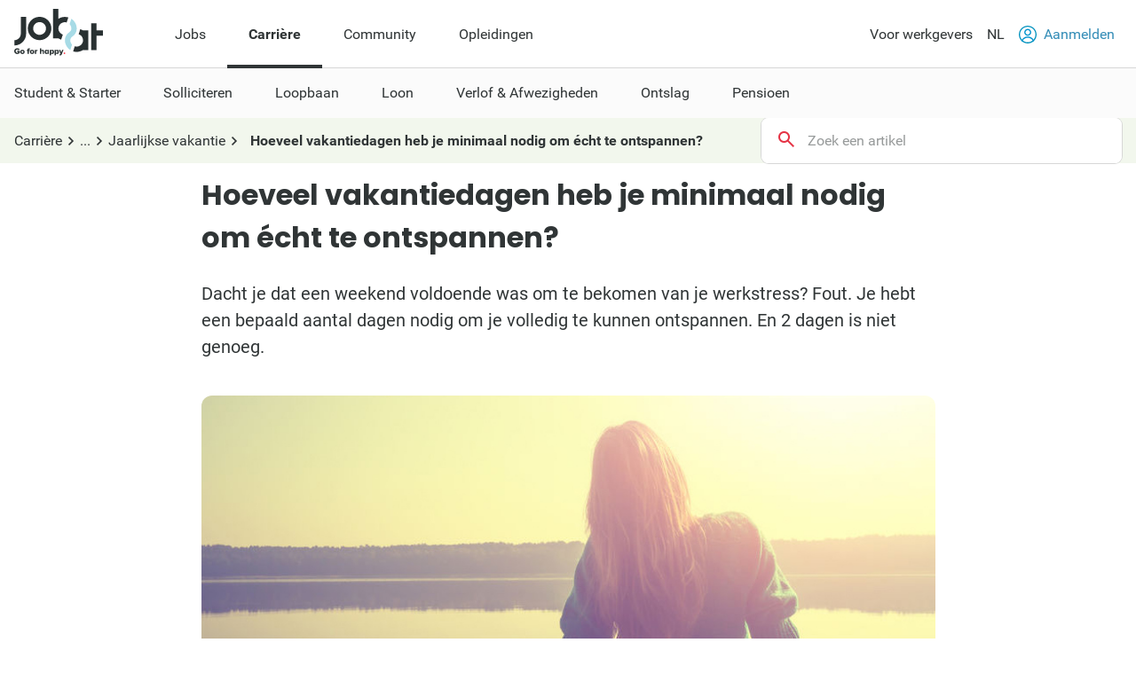

--- FILE ---
content_type: text/html; charset=utf-8
request_url: https://www.jobat.be/nl/art/hoeveel-vakantiedagen-heb-je-minimaal-nodig-om-echt-te-ontspannen
body_size: 22468
content:



<!DOCTYPE html>

<html lang="nl">
<head>

<script src="/bundles/cookies?v=8xD5jnmcZ27pp5LYPgoZWquNbG7gzMUkdT8w7xy4yl41"></script>


<script type="text/javascript">
window.didomiConfig = { languages: { enabled: ['nl'],  default: 'nl' } };window.gdprAppliesGlobally=true;(function(){function a(e){if(!window.frames[e]){if(document.body&&document.body.firstChild){var t=document.body;var n=document.createElement("iframe");n.style.display="none";n.name=e;n.title=e;t.insertBefore(n,t.firstChild)}
else{setTimeout(function(){a(e)},5)}}}function e(n,r,o,c,s){function e(e,t,n,a){if(typeof n!=="function"){return}if(!window[r]){window[r]=[]}var i=false;if(s){i=s(e,t,n)}if(!i){window[r].push({command:e,parameter:t,callback:n,version:a})}}e.stub=true;function t(a){if(!window[n]||window[n].stub!==true){return}if(!a.data){return}
var i=typeof a.data==="string";var e;try{e=i?JSON.parse(a.data):a.data}catch(t){return}if(e[o]){var r=e[o];window[n](r.command,r.parameter,function(e,t){var n={};n[c]={returnValue:e,success:t,callId:r.callId};a.source.postMessage(i?JSON.stringify(n):n,"*")},r.version)}}
if(typeof window[n]!=="function"){window[n]=e;if(window.addEventListener){window.addEventListener("message",t,false)}else{window.attachEvent("onmessage",t)}}}e("__tcfapi","__tcfapiBuffer","__tcfapiCall","__tcfapiReturn");a("__tcfapiLocator");(function(e){
var t=document.createElement("script");t.id="spcloader";t.type="text/javascript";t.async=true;t.src="https://sdk.privacy-center.org/"+e+"/loader.js?target="+document.location.hostname;t.charset="utf-8";var n=document.getElementsByTagName("script")[0];n.parentNode.insertBefore(t,n)})("11ef8ac9-6270-4d5e-8b99-8d6a5bd60059")})();</script>
<script type="text/javascript">
var _didJobLogReference = "a876cfba-ec69-4918-b81a-582222385354";
var _didNoticeShown = false;
var _didSaveConsents = false;
var _didConsents = "";
function triggerConsentEvent() {
    var event = new Event("jobat-consent-success", { "bubbles": false, "cancelable": true });
    document.body.dispatchEvent(event);
}

function setNoticeShown() {
    _didNoticeShown = true;
    if (typeof SaveJobLogNoticeShown == "function") { SaveJobLogNoticeShown(); }
}

function setConsentSession() {
    try {
        var cookieValue = null;
        var didomiEnabledPurposes = Didomi.getUserConsentStatusForAll().purposes.enabled;
        if (typeof kaching_load == "function"
            && didomiEnabledPurposes.includes("cookies")
            && didomiEnabledPurposes.includes("measure_content_performance")
            && didomiEnabledPurposes.includes("market_research")
            && didomiEnabledPurposes.includes("improve_products")) {
            kaching_load(didomiEnabledPurposes.includes("select_personalized_ads") && didomiEnabledPurposes.includes("select_personalized_content"));
        }
        var didomiConsents = didomiEnabledPurposes.sort().join();
        if (didomiConsents) { cookieValue = didomiConsents; }

        else if (Didomi.getUserConsentStatusForAll().purposes.disabled.length > 0) { cookieValue = "none"; }
        if (cookieValue != readCookie("consent_session")) { saveCookie("consent_session", cookieValue); $.get("/api/jobat/Consent/Update"); triggerConsentEvent(); }
        if (cookieValue) {
            _didConsents = cookieValue;
            _didSaveConsents = true;
            if (typeof SaveJobLogConsents == "function") { SaveJobLogConsents(); }
        }
    }
    catch (err) {
        appInsights.trackException("Didomi error: " + err);
        console.log("Didomi error: " + err);
    }
}
window.didomiOnReady = window.didomiOnReady || [];
window.didomiOnReady.push(setConsentSession);
window.didomiEventListeners = window.didomiEventListeners || [];
window.didomiEventListeners.push({
    event: 'consent.changed',
    listener: setConsentSession
});
window.didomiEventListeners.push({
    event: 'notice.shown',
    listener: setNoticeShown
});
</script>    <meta charset="utf-8" />
    <meta http-equiv="X-UA-Compatible" content="IE=edge,chrome=1" />
    <meta name="viewport" content="width=device-width, initial-scale=1.0, maximum-scale=1.0" />
    <meta name="google-signin-client_id" content="166952574327-esgaeuu05apvk546m6a89rinnvjaud8t.apps.googleusercontent.com">
    <!-- Google Tag Manager -->

    <script>
        (function (w, d, s, l, i) {
            w[l] = w[l] || []; w[l].push({
                'gtm.start':

                    new Date().getTime(), event: 'gtm.js'
            }); var f = d.getElementsByTagName(s)[0],

                j = d.createElement(s), dl = l != 'dataLayer' ? '&l=' + l : ''; j.async = true; j.src =

                    'https://www.googletagmanager.com/gtm.js?id=' + i + dl; f.parentNode.insertBefore(j, f);

        })(window, document, 'script', 'dataLayer', 'GTM-5GM2L36');
    </script>

    <!-- End Google Tag Manager -->
    <!--Bootstrap 5 variable-->
    <script>
        var isBootstrap5 = true;
    </script>

    <!--Set json path for carousel presets-->
    <script>
        window.carouselPresetsJsonPath = "/js/custom/carousel-responsive-presets.json";
    </script>

    <link rel="preconnect" href="https://cxense.com">
    <link href="/fonts/icomoon.ttf?l0fi2m" rel="preload" as="font" type="font/ttf" crossorigin>
    <link href="/fonts/Roboto/roboto-400.woff2" rel="preload" as="font" type="font/woff2" crossorigin>
    <link href="/fonts/Roboto/roboto-700.woff2" rel="preload" as="font" type="font/woff2" crossorigin>
    <link href="/fonts/Poppins/poppins-500.woff2" rel="preload" as="font" type="font/woff2" crossorigin>
    <link href="/fonts/Poppins/poppins-700.woff2" rel="preload" as="font" type="font/woff2" crossorigin>
    <link href='/bundles/responsive-b5/css?v=qpB_raoYLSWhXlrbidQKRjqqD0Uo54yiUynmuKgW1Ok1' rel='preload' as='style'>

    <link rel='preload' href='/bundles/cookies?v=8xD5jnmcZ27pp5LYPgoZWquNbG7gzMUkdT8w7xy4yl41' as='script'><link rel='preload' href='/bundles/jquery?v=9ktsOtIo0upvJP7-7FiXuOoOJe58RLFJ__wIRPL2vGo1' as='script'><link rel='preload' href='/bundles/tagging?v=4x6auxKP0O4TEGGumHxggiISEeyZxJCrGm4Uo3ZrDk81' as='script'><link rel='preload' href='/bundles/responsive?v=7GyXNNOUAMM7el943APEi9VrBVdDqocJrigdJzXZ7wY1' as='script'><link rel='preload' href='/bundles/externalrecommendercache?v=T9ipoJBTQuNuSRn9TGdqUJkucTig5anWIb7KZQZBe8k1' as='script'><link rel='preload' href='/bundles/jquery-validate?v=G3QFzuUa97IjnmiD6QChr-7RhrS6aaJuIsvGmLBwWHU1' as='script'><link rel='preload' href='/bundles/forms?v=5QEGb-OBxlQAdkXpuzhncf1LT8Q9TM85x2NNaXMrnIg1' as='script'><link rel='preload' href='/bundles/scripts?v=QDrvenyMZw8vTWE6hFXQrezSW8dpamzC0pAXDJne5Sc1' as='script'><link rel='preload' href='/bundles/jquery-validate-unobtrusive?v=aUqCraY-Z7Gvkk867nQVMBE2DRCAAhtoA36vQcoqXm41' as='script'><link rel='preload' href='/bundles/jquery-unobtrusive-ajax?v=l1amtEk4zxKz7n7Oe2IwKL8kE8IRGDrXZj-BPetLWQs1' as='script'><link rel='preload' href='/bundles/widget?v=tzlQi866UGA59xHzcWacLpg58WfwsRkQ8EkO-C_eZnU1' as='script'><link rel='preload' href='/bundles/bootstrap?v=M4Nk6kIOwMFflsEKET0iPL9i5YBqbzMzvUOrd8gyCnw1' as='script'><link rel='preload' href='/bundles/htmltemplates?v=TNafNubzt0hDTV-BEFovUO9LscL9F_OeZtltP1BSFFk1' as='script'><link rel='preload' href='/bundles/jsrecommender?v=ei5vE3W-2NPidURAcYQpT_3hUsp0OGUe0AJNfEXpX601' as='script'>
<title>Hoeveel vakantiedagen heb je minimaal nodig om écht te ontspannen? - Jobat.be</title><link rel='canonical' href='https://www.jobat.be/nl/art/hoeveel-vakantiedagen-heb-je-minimaal-nodig-om-echt-te-ontspannen'  /><meta name="referrer" content="always" /><meta name="description" content="Dacht je dat een weekend genoeg was om te bekomen van je werk? Fout. Je hebt een aantal dagen nodig om je te kunnen ontspannen. En 2 is niet genoeg." /><meta property="og:url" content="https://www.jobat.be/nl/art/hoeveel-vakantiedagen-heb-je-minimaal-nodig-om-echt-te-ontspannen" /><meta property="og:title" content="Hoeveel vakantiedagen heb je minimaal nodig om écht te ontspannen? - Jobat.be" /><meta property="og:site_name" content="Jobat.be" /><meta property="og:locale" content="nl_BE" /><meta property="og:description" content="Dacht je dat een weekend genoeg was om te bekomen van je werk? Fout. Je hebt een aantal dagen nodig om je te kunnen ontspannen. En 2 is niet genoeg." /><meta property="og:image" content="https://www.jobat.be//-/media/jobat/jobat-be/articles/ontspannen-op-vakantie.jpg?mw=890&hash=2314793541F8918B3FF98C7957EE2FB6" /><meta property="og:type" content="article" /><meta property="article:publisher" content="https://www.facebook.com/jobat.be" /><meta property="fb:admins" content="1077666258" /><meta property="fb:admins" content="725038957" /><meta property="fb:admins" content="718896846" /><meta property="fb:admins" content="564163648" /><meta property="fb:admins" content="794332228" /><meta property="fb:app_id" content="109816496855" /><meta name="twitter:card" content="summary" /><meta name="twitter:site" content="@jobat" /><meta name="twitter:title" content="Hoeveel vakantiedagen heb je minimaal nodig om &#233;cht te ontspannen? - Jobat.be" /><meta name="twitter:description" content="Dacht je dat een weekend genoeg was om te bekomen van je werk? Fout. Je hebt een aantal dagen nodig om je te kunnen ontspannen. En 2 is niet genoeg." /><meta name="twitter:image" content="https://www.jobat.be//-/media/jobat/jobat-be/articles/ontspannen-op-vakantie.jpg?mw=890&amp;hash=2314793541F8918B3FF98C7957EE2FB6" /><meta name="twitter:image:src" content="https://www.jobat.be//-/media/jobat/jobat-be/articles/ontspannen-op-vakantie.jpg?mw=890&amp;hash=2314793541F8918B3FF98C7957EE2FB6" /><meta name="twitter:url" content="https://www.jobat.be/nl/art/hoeveel-vakantiedagen-heb-je-minimaal-nodig-om-echt-te-ontspannen" /><meta name="cXenseParse:mhu-job-article-tag-subcat" content="Jaarlijkse vakantie" /><meta name="cXenseParse:mhu-job-article-tag-subcat" content="Welzijn op het werk" /><meta name="cXenseParse:mhu-job-article-tag-category" content="Verlof en afwezigheden" /><meta name="cXenseParse:mhu-job-article-tag-category" content="Loopbaan" /><meta name="verify-v1" content="bf2ARuLQO1S1gxcD3fTgmb90zt38vup3OG0m1WY4N6c=" /><script type="application/ld+json">{ "@context": "https://schema.org", "@type": "BreadcrumbList", "itemListElement": [ { "@type": "ListItem", "position": 1, "item": { "@id": "/nl/carriere", "name": "Carrière" } },{ "@type": "ListItem", "position": 2, "item": { "@id": "/nl/art/verlof-afwezigheden", "name": "Verlof en afwezigheden" } },{ "@type": "ListItem", "position": 3, "item": { "@id": "https://www.jobat.be/nl/art/verlof-afwezigheden/jaarlijkse-vakantie", "name": "Jaarlijkse vakantie" } },{ "@type": "ListItem", "position": 4, "item": { "@id": "https://www.jobat.be/nl/art/hoeveel-vakantiedagen-heb-je-minimaal-nodig-om-echt-te-ontspannen", "name": "Hoeveel vakantiedagen heb je minimaal nodig om écht te ontspannen?" } } ] }</script>    <link rel="shortcut icon" href="/favicon.ico" type="image/x-icon" />
    
<script type="text/javascript">var adSlots = [];</script>
    
    <link href="/bundles/responsive-b5/css?v=qpB_raoYLSWhXlrbidQKRjqqD0Uo54yiUynmuKgW1Ok1" rel="stylesheet"/>

    <script src='/bundles/cookies?v=8xD5jnmcZ27pp5LYPgoZWquNbG7gzMUkdT8w7xy4yl41' defer></script>
<script src='/bundles/jquery?v=9ktsOtIo0upvJP7-7FiXuOoOJe58RLFJ__wIRPL2vGo1' ></script>
<script src='/bundles/tagging?v=4x6auxKP0O4TEGGumHxggiISEeyZxJCrGm4Uo3ZrDk81' defer></script>
<script src='/bundles/responsive?v=7GyXNNOUAMM7el943APEi9VrBVdDqocJrigdJzXZ7wY1' defer></script>
<script src='/bundles/externalrecommendercache?v=T9ipoJBTQuNuSRn9TGdqUJkucTig5anWIb7KZQZBe8k1' defer></script>
<script src='/bundles/jquery-validate?v=G3QFzuUa97IjnmiD6QChr-7RhrS6aaJuIsvGmLBwWHU1' defer></script>
<script src='/bundles/forms?v=5QEGb-OBxlQAdkXpuzhncf1LT8Q9TM85x2NNaXMrnIg1' defer></script>
<script src='/bundles/scripts?v=QDrvenyMZw8vTWE6hFXQrezSW8dpamzC0pAXDJne5Sc1' defer></script>
<script src='/bundles/jquery-validate-unobtrusive?v=aUqCraY-Z7Gvkk867nQVMBE2DRCAAhtoA36vQcoqXm41' defer></script>
<script src='/bundles/jquery-unobtrusive-ajax?v=l1amtEk4zxKz7n7Oe2IwKL8kE8IRGDrXZj-BPetLWQs1' defer></script>
<script src='/bundles/widget?v=tzlQi866UGA59xHzcWacLpg58WfwsRkQ8EkO-C_eZnU1' defer></script>
<script src='/bundles/bootstrap?v=M4Nk6kIOwMFflsEKET0iPL9i5YBqbzMzvUOrd8gyCnw1' defer></script>
<script src='/bundles/htmltemplates?v=TNafNubzt0hDTV-BEFovUO9LscL9F_OeZtltP1BSFFk1' defer></script>
<script src='/bundles/jsrecommender?v=ei5vE3W-2NPidURAcYQpT_3hUsp0OGUe0AJNfEXpX601' defer></script>

    <link rel="image_src" href="https://www.jobat.be/images/logo_jobat.gif" />
    

    
    <script type="text/javascript">
        !function (v, y, T) { var S = v.location, k = "script", D = "instrumentationKey", C = "ingestionendpoint", I = "disableExceptionTracking", E = "ai.device.", b = "toLowerCase", w = (D[b](), "crossOrigin"), N = "POST", e = "appInsightsSDK", t = T.name || "appInsights", n = ((T.name || v[e]) && (v[e] = t), v[t] || function (l) { var u = !1, d = !1, g = { initialize: !0, queue: [], sv: "6", version: 2, config: l }; function m(e, t) { var n = {}, a = "Browser"; return n[E + "id"] = a[b](), n[E + "type"] = a, n["ai.operation.name"] = S && S.pathname || "_unknown_", n["ai.internal.sdkVersion"] = "javascript:snippet_" + (g.sv || g.version), { time: (a = new Date).getUTCFullYear() + "-" + i(1 + a.getUTCMonth()) + "-" + i(a.getUTCDate()) + "T" + i(a.getUTCHours()) + ":" + i(a.getUTCMinutes()) + ":" + i(a.getUTCSeconds()) + "." + (a.getUTCMilliseconds() / 1e3).toFixed(3).slice(2, 5) + "Z", iKey: e, name: "Microsoft.ApplicationInsights." + e.replace(/-/g, "") + "." + t, sampleRate: 100, tags: n, data: { baseData: { ver: 2 } } }; function i(e) { e = "" + e; return 1 === e.length ? "0" + e : e } } var e, n, f = l.url || T.src; function a(e) { var t, n, a, i, o, s, r, c, p; u = !0, g.queue = [], d || (d = !0, i = f, r = (c = function () { var e, t = {}, n = l.connectionString; if (n) for (var a = n.split(";"), i = 0; i < a.length; i++) { var o = a[i].split("="); 2 === o.length && (t[o[0][b]()] = o[1]) } return t[C] || (t[C] = "https://" + ((e = (n = t.endpointsuffix) ? t.location : null) ? e + "." : "") + "dc." + (n || "services.visualstudio.com")), t }()).instrumentationkey || l[D] || "", c = (c = c[C]) ? c + "/v2/track" : l.endpointUrl, (p = []).push((t = "SDK LOAD Failure: Failed to load Application Insights SDK script (See stack for details)", n = i, o = c, (s = (a = m(r, "Exception")).data).baseType = "ExceptionData", s.baseData.exceptions = [{ typeName: "SDKLoadFailed", message: t.replace(/\./g, "-"), hasFullStack: !1, stack: t + "\nSnippet failed to load [" + n + "] -- Telemetry is disabled\nHelp Link: https://go.microsoft.com/fwlink/?linkid=2128109\nHost: " + (S && S.pathname || "_unknown_") + "\nEndpoint: " + o, parsedStack: [] }], a)), p.push((s = i, t = c, (o = (n = m(r, "Message")).data).baseType = "MessageData", (a = o.baseData).message = 'AI (Internal): 99 message:"' + ("SDK LOAD Failure: Failed to load Application Insights SDK script (See stack for details) (" + s + ")").replace(/\"/g, "") + '"', a.properties = { endpoint: t }, n)), i = p, r = c, JSON && ((o = v.fetch) && !T.useXhr ? o(r, { method: N, body: JSON.stringify(i), mode: "cors" }) : XMLHttpRequest && ((s = new XMLHttpRequest).open(N, r), s.setRequestHeader("Content-type", "application/json"), s.send(JSON.stringify(i))))) } function i(e, t) { d || setTimeout(function () { !t && g.core || a() }, 500) } f && ((n = y.createElement(k)).src = f, !(o = T[w]) && "" !== o || "undefined" == n[w] || (n[w] = o), n.onload = i, n.onerror = a, n.onreadystatechange = function (e, t) { "loaded" !== n.readyState && "complete" !== n.readyState || i(0, t) }, e = n, T.ld < 0 ? y.getElementsByTagName("head")[0].appendChild(e) : setTimeout(function () { y.getElementsByTagName(k)[0].parentNode.appendChild(e) }, T.ld || 0)); try { g.cookie = y.cookie } catch (h) { } function t(e) { for (; e.length;)!function (t) { g[t] = function () { var e = arguments; u || g.queue.push(function () { g[t].apply(g, e) }) } }(e.pop()) } var s, r, o = "track", c = "TrackPage", p = "TrackEvent", o = (t([o + "Event", o + "PageView", o + "Exception", o + "Trace", o + "DependencyData", o + "Metric", o + "PageViewPerformance", "start" + c, "stop" + c, "start" + p, "stop" + p, "addTelemetryInitializer", "setAuthenticatedUserContext", "clearAuthenticatedUserContext", "flush"]), g.SeverityLevel = { Verbose: 0, Information: 1, Warning: 2, Error: 3, Critical: 4 }, (l.extensionConfig || {}).ApplicationInsightsAnalytics || {}); return !0 !== l[I] && !0 !== o[I] && (t(["_" + (s = "onerror")]), r = v[s], v[s] = function (e, t, n, a, i) { var o = r && r(e, t, n, a, i); return !0 !== o && g["_" + s]({ message: e, url: t, lineNumber: n, columnNumber: a, error: i, evt: v.event }), o }, l.autoExceptionInstrumented = !0), g }(T.cfg)); function a() { T.onInit && T.onInit(n) } (v[t] = n).queue && 0 === n.queue.length ? (n.queue.push(a), n.trackPageView({})) : a() }(window, document, {
            src: "https://js.monitor.azure.com/scripts/b/ai.2.min.js",
            // name: "appInsights",
            // ld: 0,
            // useXhr: 1,
            crossOrigin: "anonymous",
            // onInit: null,
            cfg: { // Application Insights Configuration
                connectionString: "InstrumentationKey=d1e013fb-c2cc-4109-bec1-b881edcf1f5a;IngestionEndpoint=https://westeurope-3.in.applicationinsights.azure.com/;LiveEndpoint=https://westeurope.livediagnostics.monitor.azure.com/"
            }
        });
    </script>

    



    
    

</head>
<body data-resources-version="2026-01-13T15:18:27" class="">
    <!-- Google Tag Manager (noscript) -->

    <noscript>
        <iframe src="https://www.googletagmanager.com/ns.html?id=GTM-5GM2L36 "
                height="0" width="0" style="display:none;visibility:hidden"></iframe>
    </noscript>

    <!-- End Google Tag Manager (noscript) -->

                <script id="cxense_info">
                    var u_cid = "";
                    var u_uid = "";                   
                </script>
                <script id='googleAnalyticsData'>
                    window.dataLayer = window.dataLayer || []; dataLayer.push({
  "event": "page_information",
  "pageType": "article",
  "pageSection": "content",
  "searchTermWhat": "",
  "searchTermWhere": "",
  "levelQuestionPanel": null,
  "searchListItem": ""
});

                    

                    window.dataLayer = window.dataLayer || []; dataLayer.push({
  "event": "article_information",
  "artCompanyID": "",
  "artCompanyName": ""
});

                    window.dataLayer = window.dataLayer || []; dataLayer.push({
  "event": "user_information",
  "userLoggedIn": "no",
  "userLoggedInType": "",
  "userCV": "",
  "userCVCompletion": "",
  "siteABTest": "null",
  "userHashed_email": "",
  "userHashed_email_new": "",
  "userSiteType": "d"
});
                </script>
                <script>
                    

                    window._ain ={
  "postid": "c6d9866b-cd89-484b-891b-8f75fb206057",
  "title": "Hoeveel vakantiedagen heb je minimaal nodig om écht te ontspannen?",
  "url": "https://www.jobat.be/nl/art/hoeveel-vakantiedagen-heb-je-minimaal-nodig-om-echt-te-ontspannen",
  "pubdate": "2020-07-11T11:37:00Z",
  "article_type": "article",
  "access_level": "free",
  "authors": null,
  "sections": "NL > Story > content",
  "tags": "Jaarlijkse vakantie, Welzijn op het werk",
  "has_video": false,
  "updateTimestamp": "2026-01-20T18:12:08Z"
};
                </script>
    
    <script src="https://static.jobat.be/libs/popper.js/1.11.0/umd/popper.min.js" defer></script>
    

        <div class="lyt-structure career">
            


<div id="sitenav" class="responsive">
    <nav class="Navigation-lg" data-uitest-id="top-navigation" aria-label="Hoofdnavigatie">
        <div class="Navigation-container">
            <div class="Wrap">
                <div class="Navigation-main">
                    <a href="/nl" data-tealium-menuid="Home">
                        <img src="/-/media/jobat/jobat-be/images/logo.svg?h=120&amp;iar=0&amp;w=244&amp;hash=D0F63CEDE1922FB7265559CB0F3DFF67" class="mainLogo" alt="Jobat" width="244" height="120" />
                    </a>
                    <ul class="Navigation-list" role="menubar">
                            <li id="jobs-link" class="Navigation-item " data-tealium-menuid="Jobs" data-item="jobs" aria-controls="submenu-jobs" role="none">
                                <a href="/nl" title="Jobs" class="Navigation-link"  aria-expanded="false" role="menuitem">Jobs</a>
                            </li>
                            <li id="carri&#232;re-link" class="Navigation-item active" data-tealium-menuid="Carriere" data-item="carri&#232;re" aria-controls="submenu-carri&#232;re" role="none">
                                <a href="https://www.jobat.be/nl/carriere" title="Carri&#232;re" class="Navigation-link" aria-current="page" aria-expanded="true" role="menuitem">Carri&#232;re</a>
                            </li>
                            <li id="community-link" class="Navigation-item " data-tealium-menuid="Community" data-item="community" aria-controls="submenu-community" role="none">
                                <a href="https://www.jobat.be/nl/connect" title="Community" class="Navigation-link"  aria-expanded="false" role="menuitem">Community</a>
                            </li>
                            <li id="opleidingen-link" class="Navigation-item " data-tealium-menuid="Opleidingen" data-item="opleidingen" aria-controls="submenu-opleidingen" role="none">
                                <a href="https://www.jobat.be/nl/opleidingen" title="Opleidingen" class="Navigation-link"  aria-expanded="false" role="menuitem">Opleidingen</a>
                            </li>
                    </ul>
                </div>
                <div class="Navigation-secondary">
                    <nav aria-label="Secundaire navigatie">
                        <ul class="Navigation-list">
                            <li class="Navigation-item">
                                <a href="/nl/werkgevers" class="Navigation-link" data-tealium-menuid="Voor werkgevers">
                                    Voor werkgevers
                                </a>
                            </li>
                            <li class="Navigation-item SwitchLanguage">
                                <div class="dropdown dropdown-primary">
                            <button class="dropdown-toggle Navigation-link" id="dropdownLangButton" data-bs-toggle="dropdown" aria-expanded="false" aria-haspopup="true" aria-controls="langMenu" role="button">
                                NL
                            </button>

                            <ul id="langMenu" class="dropdown-menu" aria-labelledby="dropdownLangButton" role="menu">
                               <li role='none'><a href='/nl/art/hoeveel-vakantiedagen-heb-je-minimaal-nodig-om-echt-te-ontspannen' class='dropdown-item title='NL' data-tealium-menuid='TaalNL' role='menuitem'>Nederlands (NL)</a></li><li role='none'><a href='/fr' class='dropdown-item title='FR' data-tealium-menuid='TaalFR' role='menuitem'>Frans (FR)</a></li><li role='none'><a href='/en' class='dropdown-item title='EN' data-tealium-menuid='TaalEN' role='menuitem'>Engels (EN)</a></li>
                            </ul>
                        </div>
                            </li>

                            <li class="Navigation-item" role="none">
                                    <a href="/nl/secure/login" class="Navigation-link login" data-uitest-id="header-nav-login" data-tealium-menuid="Aanmelden">
                                        <span class="is-primary m-r-2 user-icon">
                                            <svg version="1.1" xmlns="http://www.w3.org/2000/svg" x="0" y="0" viewBox="0 0 28 28" xml:space="preserve"><style>.userSt1{fill:#fff}.userSt2{fill:#0093ce}</style><g transform="translate(0 28)"><g transform="translate(28 -14)"><path d="M0 0c0 7.7-6.3 14-14 14S-28 7.7-28 0s6.3-14 14-14S0-7.7 0 0" fill="#0292be"/></g><g transform="translate(23.87 -15.2)"><path class="userSt1" d="M2.3 1.1c0 6.7-5.4 12.1-12.1 12.1-6.8.1-12.2-5.3-12.2-12.1C-22-5.6-16.6-11-9.9-11-3.1-11 2.3-5.6 2.3 1.1"/></g><g  transform="translate(19.516 -17.554)"><path class="userSt2" d="M0 0c0 3-2.5 5.5-5.5 5.5S-11 3-11 0s2.5-5.5 5.5-5.5S0-3 0 0"/></g><g transform="translate(17.516 -17.554)"><path class="userSt1" d="M0 0c0 1.9-1.6 3.5-3.5 3.5S-7 1.9-7 0s1.6-3.5 3.5-3.5S0-1.9 0 0"/></g><g transform="translate(24.133 -4.352)"><path class="userSt2" d="M0 0c-1.7-4.1-5.7-6.7-10.1-6.7-4.4 0-8.4 2.7-10.1 6.7.5.5 1 1 1.6 1.4 1.2-3.7 4.7-6.1 8.5-6.1 3.9 0 7.3 2.5 8.5 6.1C-1 1-.5.5 0 0"/></g></g></svg>
                                        </span>
                                        Aanmelden
                                    </a>
                            </li>
                        </ul>
                    </nav>
                </div>
            </div>
        </div>
        <div class="Navigation-under-container">
                <div id="submenu-jobs" class="Navigation-under " data-submenu="jobs" aria-hidden="true" aria-labelledby="jobs-link">
                    <div class="Wrap">
                        <ul class="Navigation-under-list" role="menu">
                                    <li class="item" role="none">
                                        <a href="https://www.jobat.be/nl" data-tealium-menuid="Vind je job" role="menuitem">Vind je job</a>
                                    </li>
                                    <li class="item" role="none">
                                        <a href="/nl/myjobat/jobsvoorjou" data-tealium-menuid="Jobs op maat" role="menuitem">Jobs voor jou</a>
                                    </li>
                                    <li class="item" role="none">
                                        <a href="/nl/jobs/results?favorites=1 " data-tealium-menuid="Bewaarde jobs" role="menuitem">Bewaarde jobs</a>
                                    </li>
                                    <li class="item" role="none">
                                        <a href="https://www.jobat.be/nl/jobalert" data-tealium-menuid="Jobalert" role="menuitem">Maak je job alert</a>
                                    </li>
                                    <li class="item" role="none">
                                        <a href="https://www.jobat.be/nl/app" data-tealium-menuid="App" role="menuitem">Jobat app</a>
                                    </li>
                                    <li class="item" role="none">
                                        <a href="/nl/salariskompas" data-tealium-menuid="Salariskompas" role="menuitem">Salariskompas</a>
                                    </li>
                        </ul>
                    </div>
                </div>
                <div id="submenu-carri&#232;re" class="Navigation-under menu-active" data-submenu="carri&#232;re" aria-hidden="false" aria-labelledby="carri&#232;re-link">
                    <div class="Wrap">
                        <ul class="Navigation-under-list" role="menu">
                                    <li class="item" role="none">
                                        <a href="https://www.jobat.be/nl/art/student-starter" data-tealium-menuid="Student" role="menuitem">Student &amp; Starter</a>
                                    </li>
                                    <li class="item" role="none">
                                        <a href="https://www.jobat.be/nl/art/solliciteren" data-tealium-menuid="Solliciteren" role="menuitem">Solliciteren</a>
                                    </li>
                                    <li class="item" role="none">
                                        <a href="https://www.jobat.be/nl/art/loopbaan" data-tealium-menuid="Loopbaan" role="menuitem">Loopbaan</a>
                                    </li>
                                    <li class="item" role="none">
                                        <a href="https://www.jobat.be/nl/art/loon" data-tealium-menuid="Loon" role="menuitem">Loon</a>
                                    </li>
                                    <li class="item" role="none">
                                        <a href="https://www.jobat.be/nl/art/verlof-afwezigheden" data-tealium-menuid="Verlof" role="menuitem">Verlof &amp; Afwezigheden</a>
                                    </li>
                                    <li class="item" role="none">
                                        <a href="https://www.jobat.be/nl/art/ontslag" data-tealium-menuid="Ontslag" role="menuitem">Ontslag</a>
                                    </li>
                                    <li class="item" role="none">
                                        <a href="https://www.jobat.be/nl/art/pensioen" data-tealium-menuid="Pensioen" role="menuitem">Pensioen</a>
                                    </li>
                        </ul>
                    </div>
                </div>
                <div id="submenu-community" class="Navigation-under " data-submenu="community" aria-hidden="true" aria-labelledby="community-link">
                    <div class="Wrap">
                        <ul class="Navigation-under-list" role="menu">
                                    <li class="item" role="none">
                                        <a href="https://www.jobat.be/nl/jobs/bedrijven"  role="menuitem">Reviews</a>
                                    </li>
                                    <li class="item" role="none">
                                        <a href="https://www.jobat.be/nl/jobfair/overview"  role="menuitem">Jobbeurzen</a>
                                    </li>
                        </ul>
                    </div>
                </div>
                <div id="submenu-opleidingen" class="Navigation-under " data-submenu="opleidingen" aria-hidden="true" aria-labelledby="opleidingen-link">
                    <div class="Wrap">
                        <ul class="Navigation-under-list" role="menu">
                        </ul>
                    </div>
                </div>
        </div>
    </nav>
    <nav class="Navigation-sm" data-uitest-id="mobile-navigation">
        <div class="Navigation-overlay js-navigation-overlay"></div>

        <div class="Navigation-container">
            <div class="Navigation-Wrap">
                <div class="menu-mobile">
                    <button class="js-toggle-menu menu-icon" title="Open menu" aria-controls="Navigation-content-landing" aria-expanded="false">
                        <div class="is-menu">
                            <!-- ICON SVG -->
                        <!--?xml version="1.0" encoding="utf-8"?-->
                        <!-- Generator: Adobe Illustrator 23.0.3, SVG Export Plug-In . SVG Version: 6.00 Build 0)  -->
                        <svg version="1.1" id="Calque_1" xmlns="http://www.w3.org/2000/svg" xmlns:xlink="http://www.w3.org/1999/xlink" x="0px" y="0px" viewBox="0 0 28 28" style="enable-background:new 0 0 28 28;" xml:space="preserve">
<style type="text/css">
    .menu0 {
        fill: #0292BE;
    }

    .menu1 {
        fill: #FFFFFF;
    }
</style>
                        <g id="Group_8290" transform="translate(-241 -8)">
                        <g id="Group_8289" transform="translate(-55 -1)">
                        <path id="Rectangle_2681" class="menu0" d="M297.5,14h25c0.8,0,1.5,0.7,1.5,1.5l0,0c0,0.8-0.7,1.5-1.5,1.5h-25
			c-0.8,0-1.5-0.7-1.5-1.5l0,0C296,14.7,296.7,14,297.5,14z"></path>
                        <path id="Rectangle_2682" class="menu0" d="M297.5,22h25c0.8,0,1.5,0.7,1.5,1.5l0,0c0,0.8-0.7,1.5-1.5,1.5h-25
			c-0.8,0-1.5-0.7-1.5-1.5l0,0C296,22.7,296.7,22,297.5,22z"></path>
                        <path id="Rectangle_2683" class="menu0" d="M297.5,30h25c0.8,0,1.5,0.7,1.5,1.5l0,0c0,0.8-0.7,1.5-1.5,1.5h-25
			c-0.8,0-1.5-0.7-1.5-1.5l0,0C296,30.7,296.7,30,297.5,30z"></path>
	</g>
                        <rect id="Rectangle_3167" x="241" y="8" class="menu1" width="28" height="5"></rect>
                        <rect id="Rectangle_3168" x="241" y="32" class="menu1" width="28" height="4"></rect>
</g>
</svg>
                        </div>
                    </button>
                    <a href="/nl" data-tealium-menuid="Home">
                        <img src="/-/media/jobat/jobat-be/images/logo.svg?h=120&amp;iar=0&amp;w=244&amp;hash=D0F63CEDE1922FB7265559CB0F3DFF67" class="mainLogo" alt="" width="244" height="120" />
                    </a>
                </div>
                <div class="flex">
                    <a href="#" id="openAppButton" class="Btn-sm Btn-stroke Btn-app m-r-4" title="Open app" data-tealium-id="button-app">Open app</a>
                        <a href="/nl/secure/login" data-tealium-menuid="Aanmelden">
                            <span class="is-primary user-icon-logout">
                                <!-- ICON SVG -->
                            <!--?xml version="1.0" encoding="utf-8"?-->
                            <!-- Generator: Adobe Illustrator 23.0.3, SVG Export Plug-In . SVG Version: 6.00 Build 0)  -->
                            <svg version="1.1" id="Laag_1" xmlns="http://www.w3.org/2000/svg" xmlns:xlink="http://www.w3.org/1999/xlink" x="0px" y="0px" viewBox="0 0 50 50" style="enable-background:new 0 0 50 50;" xml:space="preserve">
                            <g>
                            <path class="icon-path" d="M25.1,0C32,0,38.2,2.8,42.7,7.4l0.1,0.1C47.3,12,50,18.2,50,25c0,6.9-2.8,13.1-7.4,17.6l-0.1,0.1
		C38,47.2,31.8,50,25,50c-6.9,0-13.1-2.8-17.6-7.4l0,0C2.9,38.1,0,31.9,0,25S2.8,11.9,7.4,7.4l0,0l0,0l0,0C12,2.8,18.2,0,25.1,0
		L25.1,0z M40,10.1c-3.8-3.8-9.2-6.2-14.9-6.2c-5.9,0-11.2,2.4-14.9,6.2l0,0C6.4,13.8,4,19.1,4,25s2.4,11.2,6.2,14.9l0,0l0,0
		c3.8,3.8,9.1,6.2,14.9,6.2s11.1-2.3,14.8-6.1l0.1-0.1c3.8-3.8,6.2-9.2,6.2-14.9C46.3,19.2,43.9,13.9,40,10.1L40,10.1z"></path>
                            <g>
                            <g>
                            <g>
                            <g>
                            <path class="icon-path" d="M25.6,12c-3.5,0-6.4,2.8-6.4,6.2s2.9,6.2,6.4,6.2s6.4-2.8,6.4-6.2S29.1,12,25.6,12 M25.6,27.4
						c-5.3,0-9.5-4.2-9.5-9.3s4.3-9.3,9.5-9.3s9.5,4.2,9.5,9.3S30.9,27.4,25.6,27.4"></path>
				</g>
			</g>
                            <g>
                            <g>
                            <path class="icon-path" d="M36.2,38.4c-2.1-3.7-6.2-6.1-10.6-6.1s-8.4,2.3-10.6,6.1L12.3,37c2.7-4.7,7.8-7.7,13.2-7.7
						s10.6,2.9,13.2,7.7L36.2,38.4z"></path>
				</g>
			</g>
		</g>
	</g>
</g>
</svg>
                            </span>
                        </a>
                </div>
            </div>
        </div>

        <div class="Navigation-content-landing" data-overlay="main-overlay">
            <div class="head">
                <button aria-label="Menu sluiten" class="icon icon-close-3 js-toggle-menu close"></button>
                <img src="/-/media/jobat/jobat-be/images/logo.svg?h=120&amp;iar=0&amp;w=244&amp;hash=D0F63CEDE1922FB7265559CB0F3DFF67" class="mainLogo" alt="Jobat" width="244" height="120" />
            </div>

            <ul class="Navigation-list" role="menubar">
                    <li class="Navigation-item" role="none">
                            <a class="Navigation-link js-subnav-overlay" data-trigger-overlay="jobs-overlay" aria-haspopup="true" aria-expanded="false" aria-controls="overlay-jobs">
                                Jobs
                                <i class="icon icon-arrow-right"></i>
                            </a>
                    </li>
                    <li class="Navigation-item" role="none">
                            <a class="Navigation-link js-subnav-overlay" data-trigger-overlay="carrière-overlay" aria-haspopup="true" aria-expanded="true" aria-controls="overlay-carri&#232;re">
                                Carri&#232;re
                                <i class="icon icon-arrow-right"></i>
                            </a>
                    </li>
                    <li class="Navigation-item" role="none">
                            <a class="Navigation-link js-subnav-overlay" data-trigger-overlay="community-overlay" aria-haspopup="true" aria-expanded="false" aria-controls="overlay-community">
                                Community
                                <i class="icon icon-arrow-right"></i>
                            </a>
                    </li>
                    <li class="Navigation-item" role="none">
                            <a href="https://www.jobat.be/nl/opleidingen" data-tealium-menuid="Opleidingen" class="Navigation-link" aria-expanded="false" role="menuitem">
                                Opleidingen
                            </a>
                    </li>

                <li class="Navigation-item">
                        <a href="/nl/secure/login" class="Navigation-link user line" data-tealium-menuid="Aanmelden">
                            <span class="is-dark user-icon">
                                <!-- ICON SVG -->
                            <!--?xml version="1.0" encoding="utf-8"?-->
                            <!-- Generator: Adobe Illustrator 23.0.3, SVG Export Plug-In . SVG Version: 6.00 Build 0)  -->
                            <svg version="1.1" id="Laag_1" xmlns="http://www.w3.org/2000/svg" xmlns:xlink="http://www.w3.org/1999/xlink" x="0px" y="0px" viewBox="0 0 50 50" style="enable-background:new 0 0 50 50;" xml:space="preserve">
                            <g>
                            <path class="icon-path" d="M25.1,0C32,0,38.2,2.8,42.7,7.4l0.1,0.1C47.3,12,50,18.2,50,25c0,6.9-2.8,13.1-7.4,17.6l-0.1,0.1
		C38,47.2,31.8,50,25,50c-6.9,0-13.1-2.8-17.6-7.4l0,0C2.9,38.1,0,31.9,0,25S2.8,11.9,7.4,7.4l0,0l0,0l0,0C12,2.8,18.2,0,25.1,0
		L25.1,0z M40,10.1c-3.8-3.8-9.2-6.2-14.9-6.2c-5.9,0-11.2,2.4-14.9,6.2l0,0C6.4,13.8,4,19.1,4,25s2.4,11.2,6.2,14.9l0,0l0,0
		c3.8,3.8,9.1,6.2,14.9,6.2s11.1-2.3,14.8-6.1l0.1-0.1c3.8-3.8,6.2-9.2,6.2-14.9C46.3,19.2,43.9,13.9,40,10.1L40,10.1z"></path>
                            <g>
                            <g>
                            <g>
                            <g>
                            <path class="icon-path" d="M25.6,12c-3.5,0-6.4,2.8-6.4,6.2s2.9,6.2,6.4,6.2s6.4-2.8,6.4-6.2S29.1,12,25.6,12 M25.6,27.4
						c-5.3,0-9.5-4.2-9.5-9.3s4.3-9.3,9.5-9.3s9.5,4.2,9.5,9.3S30.9,27.4,25.6,27.4"></path>
				</g>
			</g>
                            <g>
                            <g>
                            <path class="icon-path" d="M36.2,38.4c-2.1-3.7-6.2-6.1-10.6-6.1s-8.4,2.3-10.6,6.1L12.3,37c2.7-4.7,7.8-7.7,13.2-7.7
						s10.6,2.9,13.2,7.7L36.2,38.4z"></path>
				</g>
			</g>
		</g>
	</g>
</g>
</svg>
                            </span>
                            <div class="MyProfil-name">
                                Aanmelden
                            </div>
                        </a>
                </li>
                <li class="Navigation-item">
                    <a href="/nl/werkgevers" class="Navigation-link line" data-tealium-menuid="Voor werkgevers">
                        Voor werkgevers
                    </a>
                </li>
            </ul>

            <div class='lang-link' role='menu'>
                        <a href='/nl/art/hoeveel-vakantiedagen-heb-je-minimaal-nodig-om-echt-te-ontspannen' onclick='return false;' class='active'  title='NL' role='menuitem'>NL</a><a href='/fr' class=''  title='FR' role='menuitem'>FR</a><a href='/en' class=''  title='EN' role='menuitem'>EN</a>
                    </div>

            <div class="app-box">
                    <a href="https://play.google.com/store/apps/details?id=be.jobat.mobile">
                        <img src="/images/google-play.png" alt="Google Play">
                    </a>
                    <a href="https://apps.apple.com/be/app/jobat/id1629598091">
                        <img src="/images/apple-store.png" alt="Apple Store">
                    </a>
            </div>
        </div>

            <div class="Navigation-overlay-landing" data-overlay="jobs-overlay" id="overlay-jobs" aria-hidden="true">
                <div class="head">
                    <i class="icon icon-arrow-left js-subnav-overlay" data-trigger-overlay="main-overlay"></i>
                    <div class="jbt-subtitleMd">Jobs</div>
                    <button aria-label="Menu sluiten" class="icon icon-close-3 js-navigation-overlay close"></button>
                </div>

                <ul class="Navigation-list" role="menu">
                    <li class="Navigation-item" role="none">
                        <a href="/nl" data-tealium-menuid="Jobs" class="Navigation-link line" role="menuitem">Jobs</a>
                    </li>
                            <li class="Navigation-item" role="none">
                                <a href="https://www.jobat.be/nl" data-tealium-menuid="Vind je job" class="Navigation-link" role="menuitem">Vind je job</a>
                            </li>
                            <li class="Navigation-item" role="none">
                                <a href="/nl/myjobat/jobsvoorjou" data-tealium-menuid="Jobs op maat" class="Navigation-link" role="menuitem">Jobs voor jou</a>
                            </li>
                            <li class="Navigation-item" role="none">
                                <a href="/nl/jobs/results?favorites=1 " data-tealium-menuid="Bewaarde jobs" class="Navigation-link" role="menuitem">Bewaarde jobs</a>
                            </li>
                            <li class="Navigation-item" role="none">
                                <a href="https://www.jobat.be/nl/jobalert" data-tealium-menuid="Jobalert" class="Navigation-link" role="menuitem">Maak je job alert</a>
                            </li>
                            <li class="Navigation-item" role="none">
                                <a href="https://www.jobat.be/nl/app" data-tealium-menuid="App" class="Navigation-link" role="menuitem">Jobat app</a>
                            </li>
                            <li class="Navigation-item" role="none">
                                <a href="/nl/salariskompas" data-tealium-menuid="Salariskompas" class="Navigation-link" role="menuitem">Salariskompas</a>
                            </li>
                </ul>
            </div>
            <div class="Navigation-overlay-landing" data-overlay="carri&#232;re-overlay" id="overlay-carri&#232;re" aria-hidden="true">
                <div class="head">
                    <i class="icon icon-arrow-left js-subnav-overlay" data-trigger-overlay="main-overlay"></i>
                    <div class="jbt-subtitleMd">Carri&#232;re</div>
                    <button aria-label="Menu sluiten" class="icon icon-close-3 js-navigation-overlay close"></button>
                </div>

                <ul class="Navigation-list" role="menu">
                    <li class="Navigation-item" role="none">
                        <a href="https://www.jobat.be/nl/carriere" data-tealium-menuid="Carriere" class="Navigation-link line" role="menuitem">Carri&#232;re</a>
                    </li>
                            <li class="Navigation-item" role="none">
                                <a href="https://www.jobat.be/nl/art/student-starter" data-tealium-menuid="Student" class="Navigation-link" role="menuitem">Student &amp; Starter</a>
                            </li>
                            <li class="Navigation-item" role="none">
                                <a href="https://www.jobat.be/nl/art/solliciteren" data-tealium-menuid="Solliciteren" class="Navigation-link" role="menuitem">Solliciteren</a>
                            </li>
                            <li class="Navigation-item" role="none">
                                <a href="https://www.jobat.be/nl/art/loopbaan" data-tealium-menuid="Loopbaan" class="Navigation-link" role="menuitem">Loopbaan</a>
                            </li>
                            <li class="Navigation-item" role="none">
                                <a href="https://www.jobat.be/nl/art/loon" data-tealium-menuid="Loon" class="Navigation-link" role="menuitem">Loon</a>
                            </li>
                            <li class="Navigation-item" role="none">
                                <a href="https://www.jobat.be/nl/art/verlof-afwezigheden" data-tealium-menuid="Verlof" class="Navigation-link" role="menuitem">Verlof &amp; Afwezigheden</a>
                            </li>
                            <li class="Navigation-item" role="none">
                                <a href="https://www.jobat.be/nl/art/ontslag" data-tealium-menuid="Ontslag" class="Navigation-link" role="menuitem">Ontslag</a>
                            </li>
                            <li class="Navigation-item" role="none">
                                <a href="https://www.jobat.be/nl/art/pensioen" data-tealium-menuid="Pensioen" class="Navigation-link" role="menuitem">Pensioen</a>
                            </li>
                </ul>
            </div>
            <div class="Navigation-overlay-landing" data-overlay="community-overlay" id="overlay-community" aria-hidden="true">
                <div class="head">
                    <i class="icon icon-arrow-left js-subnav-overlay" data-trigger-overlay="main-overlay"></i>
                    <div class="jbt-subtitleMd">Community</div>
                    <button aria-label="Menu sluiten" class="icon icon-close-3 js-navigation-overlay close"></button>
                </div>

                <ul class="Navigation-list" role="menu">
                    <li class="Navigation-item" role="none">
                        <a href="https://www.jobat.be/nl/connect" data-tealium-menuid="Community" class="Navigation-link line" role="menuitem">Community</a>
                    </li>
                            <li class="Navigation-item" role="none">
                                <a href="https://www.jobat.be/nl/jobs/bedrijven"  class="Navigation-link" role="menuitem">Reviews</a>
                            </li>
                            <li class="Navigation-item" role="none">
                                <a href="https://www.jobat.be/nl/jobfair/overview"  class="Navigation-link" role="menuitem">Jobbeurzen</a>
                            </li>
                </ul>
            </div>
            <div class="Navigation-overlay-landing" data-overlay="opleidingen-overlay" id="overlay-opleidingen" aria-hidden="true">
                <div class="head">
                    <i class="icon icon-arrow-left js-subnav-overlay" data-trigger-overlay="main-overlay"></i>
                    <div class="jbt-subtitleMd">Opleidingen</div>
                    <button aria-label="Menu sluiten" class="icon icon-close-3 js-navigation-overlay close"></button>
                </div>

                <ul class="Navigation-list" role="menu">
                    <li class="Navigation-item" role="none">
                        <a href="https://www.jobat.be/nl/opleidingen" data-tealium-menuid="Opleidingen" class="Navigation-link line" role="menuitem">Opleidingen</a>
                    </li>
                </ul>
            </div>

    </nav>
</div>



            
<div class="subheader-container">
    <div class="Wrap">
        <div class="row">
            <div class="col-9 col-md-7 col-lg-8">
                <nav aria-label="Breadcrumb" class="breadcrumb">
                    <ol>

                            <li class="home">
                                    <a href="/nl/carriere">
                                        <span>Carri&#232;re</span>
                                    </a>
                            </li>
                            <li class="category">
                                    <a href="/nl/art/verlof-afwezigheden">
                                        <span>Verlof en afwezigheden</span>
                                    </a>
                            </li>
                            <li class="tag">
                                    <a href="https://www.jobat.be/nl/art/verlof-afwezigheden/jaarlijkse-vakantie">
                                        <span>Jaarlijkse vakantie</span>
                                    </a>
                            </li>
                            <li class="current">
                                    <span aria-current="page">Hoeveel vakantiedagen heb je minimaal nodig om &#233;cht te ontspannen?</span>
                            </li>
                    </ol>
                </nav>
            </div>
                <div class="col-3 col-md-5 col-lg-4">
                    

<div class="SearchBox " role="search" aria-label="Artikels zoeken">
<form action="/api/jobat/ArticleSearch/SearchBox" class="SearchBox-form" id="searchBoxForm" method="post"><input name="__RequestVerificationToken" type="hidden" value="YjrgHpdCLmvb9sFg48AeoGxmM9QpL1XgPxzsiEfyF8Acw77vWDX_8I5j4C0TwqreiDUrbzECnpyZpJU8A2QsbVg-Y201" />        <div class="FormElement">
            <fieldset>
                <div class="field-container">
                    <label for="SearchKeywords" class="label-static js-toggle-label">
                        <span class="jbt-icon-search"></span>
                        <strong class="sr-only">Wat?</strong>
                    </label>
                    <div class="input-container">
                        <input autocomplete="off" class="input-to-clear" data-tealium-id="article-search-input" id="SearchKeywords" name="SearchKeywords" placeholder="Zoek een artikel" type="text" value="" />
                        <span class="js-clear-input clear-input icon jbt-icon-close" style="display: none;"></span>
                    </div>
                </div>
            </fieldset>
            <fieldset>
                <div class="cta">
                    <button type="submit" data-tealium-id="article-search-button" class="Btn Btn-primary" title="Zoeken">Zoeken</button>
                </div>
            </fieldset>
        </div>
</form></div>
                </div>
        </div>
    </div>
</div>

            <main class="main">
                

<div class="Wrap">
    <div class="row flex-hcenter">
        <div class="col-12 col-md-10 col-lg-9 col-xl-8">
            <div aria-labelledby="articleDetail">
                <article class="ArticleDetail" data-uitest-id="article-detail" data-io-article-url="https://www.jobat.be/nl/art/hoeveel-vakantiedagen-heb-je-minimaal-nodig-om-echt-te-ontspannen">
                    <header class="ArticleDetail-header">
                        <hgroup class="ArticleDetail-titleGroup">
                            

                            <h1 class="ArticleDetail-title" id="articleDetail">
                                Hoeveel vakantiedagen heb je minimaal nodig om écht te ontspannen?
                            </h1>
                        </hgroup>

                        <div class="ArticleDetail-intro">
                            <p>Dacht je dat een weekend voldoende was om te bekomen van je werkstress? Fout. Je hebt een bepaald aantal dagen nodig om je volledig te kunnen ontspannen. En 2 dagen is niet genoeg.</p>
                        </div>

                        <figure class="ArticleDetail-imageWrapper">
<img src="/-/media/jobat/jobat-be/articles/ontspannen-op-vakantie.jpg?la=nl&amp;h=440&amp;w=843&amp;hash=B4F4ED4BB2A17D97C98A1A0E14BB0AAB" class="ArticleDetail-image" alt="ontspannen op vakantie" />                        </figure>

                        <div class="section-ad">
    <aside class="Ads-small_leaderboard">
        <div class="ad ad--small_leaderboard" id="ad_small_leaderboard-1">
            <!-- Ad will be rendered here -->
        </div>
    </aside>
</div>
<script>
    adSlots.push(
        {
            "format": "small_leaderboard",
            "slot": "1"
        });
</script>

                    </header>
                    <section class="ArticleDetail-content">
                                                <p>Nood aan een weekendje weg? Een verlengd weekend misschien? Waarschijnlijk wel, en meer dan dat. Mensen hebben nood aan ontspanning en vakantie is daar een groot onderdeel van. Maar ontspannen doe je niet zomaar door je werk een dag achter te laten. Je hebt een bepaald aantal dagen nodig om zowel fysiek als mentaal tot rust te komen.</p>
<blockquote><strong>In alle rust met vakantie: <a rel="noopener noreferrer" href="https://www.jobat.be/nl/art/in-alle-rust-met-vakantie-5-tips-om-te-deconnecteren" target="_blank">5 tips om te deconnecteren</a></strong></blockquote>
<h2>Hoeveel vakantie is genoeg</h2>
<p>Psycholoog Richard Friedman zegt dat je <strong>minstens 8 dagen</strong> nodig hebben om helemaal te herstellen van de stress.</p><div class="job-for-you-placeholder"></div>
<p>Onderzoekers polsten bij 58 vakantiegangers die meer dan 2 weken op vakantie gingen naar hoe ze zich voelden. Hiervoor kregen ze vragen die polsten naar hun stemming, hun stressniveau en hun algemeen welzijn. Hieruit konden ze afleiden dat hun gezondheid erop vooruitging gedurende de eerste 4 dagen, maar dat er nog een grotere welzijnstoename was tussen de 4de en 8ste dag. De 8ste dag was het piekmoment. Eigenlijk zou je dus minstens 8 dagen vakantie moeten nemen om maximaal te kunnen ontspannen.</p>
<blockquote><strong>Ai! <a rel="noopener noreferrer" href="https://www.jobat.be/nl/art/1-op-de-4-werknemers-verzuipt-na-vakantie-in-het-werk" target="_blank">1 op de 4 werknemers verzuipt na vakantie in het werk</a></strong></blockquote>
<h2>Onbewuste stress</h2>
<p>Er is wat tijd nodig om stress achter te laten. Net zoals veel mensen vaak niet meteen de slaap kunnen vatten als ze na een drukke dag weer thuis komen. Onbewust ben je nog bezig met je werkdag. Je hebt tijd nodig om die knop om te draaien. Die omschakeling kan je niet gemakkelijk forceren. Er zijn rituelen die je kunnen helpen om de transitie naar een ontspannen mindset te bevorderen en te vergemakkelijken.</p>
<blockquote><strong>Extra: <a rel="noopener noreferrer" href="https://www.jobat.be/nl/art/10-tips-om-je-drukke-werkdag-ontspannen-af-te-sluiten" target="_blank">10 tips om je drukke werkdag ontspannen af te sluiten</a></strong></blockquote>
<p>Maar voor ultieme ontspanning heb je dus die 8 dagen vakantie nodig. Neem je een kortere vakantie dan loop je het risico om wat achtergebleven stress mee naar huis te nemen. Overweeg dus zeker een langere vakantie in plaats van enkele losse dagen. Tenminste als je wilt voelen hoe het is om echt ontspannen te zijn.</p>
<blockquote><strong>Check: <a rel="noopener noreferrer" href="https://www.jobat.be/nl/art/kan-mijn-werkgever-me-extra-vakantiedagen-geven" target="_blank">Kan jouw werkgever je extra vakantiedagen geven?</a></strong></blockquote>
<p><em>(sjv) - Bron: Man Man</em></p>                        



                    </section>
                    <footer class="ArticleDetail-footer">
                        <div class="ArticleDetail-footer__inner">
                            <cite>
                            </cite>
                            
<div class="ArticleDetail-share">
    <a href="#" class="Btn Btn-sm Btn-stroke-light" data-bs-toggle="modal" data-bs-target="#shareModal">
        <span class="jbt-icon-share"></span>
        Delen
    </a>
</div>

                                <div class="Tag-keyword-container staticScroll">
            <a class="Tag-keyword" href="https://www.jobat.be/nl/art/verlof-afwezigheden/jaarlijkse-vakantie" title="Jaarlijkse vakantie">
                <span class="label">Jaarlijkse vakantie</span>
                    <span class="counter">(209)</span>
            </a>
            <a class="Tag-keyword" href="https://www.jobat.be/nl/art/loopbaan/welzijn-op-het-werk" title="Welzijn op het werk">
                <span class="label">Welzijn op het werk</span>
                    <span class="counter">(2626)</span>
            </a>
    </div>

                            

                            

                        </div>
                        


<div id="divSubscribeNewsletter" class="ArticleDetail-ctaCard">
    <article class="CTACard CTACard--green CTACard--soft CTACard--fullWidth">
        <div class="CTACard-header">
            <figure class="CTACard-imageWrapper">
                <img class="CTACard-image" src="/images/landing/illustration-newsletter.svg" alt="Ontvang de nieuwste tips over werk en carrière" width="140" height="140">
            </figure>
        </div>
        <div class="CTACard-content">
            <hgroup class="CTACard-titleGroup">
                <h3 class="CTACard-title">
                    Ontvang de nieuwste tips over werk en carrière
                </h3>
            </hgroup>
<form action="/api/jobat/Article/SubscribeNewsletter" class="CTACard-form" data-ajax="true" data-ajax-mode="replace-with" data-ajax-update="#divSubscribeNewsletter" id="FormSubscribeNewsletter" method="post"><input name="__RequestVerificationToken" type="hidden" value="LadhB_z1X3QvZDPyiX7ueSwtD4ysd1gsNkqltUcXNfRajJAt52NwrbLbXik8XIRwK9gOIVOy6wbiqcSCAJADkaFabOU1" /><input data-val="true" data-val-required="The IsGoForHappy field is required." id="IsGoForHappy" name="IsGoForHappy" type="hidden" value="False" /><input data-val="true" data-val-required="The IsArticleDetail field is required." id="IsArticleDetail" name="IsArticleDetail" type="hidden" value="True" />                <div class="form-col">
                    <div class="FormElement">
                        <div class="field-container">
                            <label for="NewletterEmail" class="label-static toggle-search">
                                <span class="jbt-icon-mail"></span>
                                <strong class="sr-only">E-mailadres</strong>
                            </label>
                            <div class="input-container">
                                <input autocomplete="off" class="input-to-clear" data-tealium-id="article-tips-input-bottom" data-val="true" data-val-regex="Gelieve een geldig e-mailadres in te vullen" data-val-regex-pattern="^\s*[a-zA-Z0-9.+_-]+@[a-zA-Z0-9.-]+\.[a-zA-Z]{2,}\s*$" data-val-required="Dit veld is verplicht" id="Email" name="Email" placeholder="E-mailadres invullen" type="text" value="" />
                                <span class="js-clear-input clear-input icon jbt-icon-close" style="display: none;"></span>
                            </div>
                        </div>
                        <span class="field-validation-valid" data-valmsg-for="Email" data-valmsg-replace="true"></span>
                    </div>
                    


<style type="text/css">
    .g-recaptcha > div {
        margin-top:2rem;
    }
    .g-recaptcha iframe {
        width: 100%;
        height: 78px;
    }

    .grecaptcha-badge {
        visibility: hidden;
    }

    .await-recaptcha .recaptcha-error {
        display: none !important;
    }
</style>

<script type="text/javascript" src="https://www.google.com/recaptcha/api.js?hl=nl&render=6LdlLVQlAAAAABb447DGaGBYkkG4uPUKG7IAwATb"></script>
<script type="text/javascript">
    function OnCaptchaSuccess_Captcha_CaptchaResponse() {
        $("#Captcha_CaptchaResponse").val("1").valid();
    }

    function OnCaptchaError_Captcha_CaptchaResponse() {
        $("#Captcha_CaptchaResponse").val("").valid();
    }

    function isBot_Captcha_CaptchaResponse(token) {
        let isHuman = false;
        $.ajax({
            url: '/api/jobat/Security/ReCaptchaV3',
            type: 'POST',
            async: false,
            dataType: 'json',
            data: {__RequestVerificationToken:"b_W_1TgnNfEndx-nZaoXcXWV9-5Uuhg1TDTmwBVLhMTXj5Ab966Ci_4Y45vTZsx__mUsmewq8O8WsrDm2PquJmaNC-c1", token: token, action: "SubscribeNewsletter" },
            success: function (data) {
                if (data.Success){
                  isHuman = true;
                }
            }
        });
        return !isHuman;
    }

    function executeRecaptchaV3_Captcha_CaptchaResponse(formToSubmit){
        grecaptcha.ready(function() {
            grecaptcha.execute('6LdlLVQlAAAAABb447DGaGBYkkG4uPUKG7IAwATb', {action: 'submit'}).then(function(token) {
                if (isBot_Captcha_CaptchaResponse(token)) {
                    grecaptcha.render('recaptcha-v2-Captcha_CaptchaResponse', {
                       'sitekey' : '6LcD4QgUAAAAAOHmyCDBQhpzyWV8dd5Yywv10vEk'
                    });
                } else {
                    $("#Captcha_CaptchaResponse").val("1").valid();
                }
                $(formToSubmit).removeClass("await-recaptcha");

                submitForm_Captcha_CaptchaResponse(formToSubmit);
            });
        });
    }

    function submitForm_Captcha_CaptchaResponse(formToSubmit) {
        if (formToSubmit && $(formToSubmit).valid()) {
            $(formToSubmit).removeClass("await-recaptcha");
            $(formToSubmit).unbind('submit').submit();
        }
    }

    $(function () {
        $("#Captcha_CaptchaResponse").closest("form").submit(function (event) {
            event.preventDefault();

            $(this).addClass("await-recaptcha");

            if ($(this).valid()) {
                submitForm_Captcha_CaptchaResponse($(this));
            }
            else {
                executeRecaptchaV3_Captcha_CaptchaResponse($(this));
            }
        });
    });
</script>
<div class="FormElement Apply-Captcha">
    <div id="recaptcha-v2-Captcha_CaptchaResponse" class="g-recaptcha" data-sitekey="6LcD4QgUAAAAAOHmyCDBQhpzyWV8dd5Yywv10vEk" data-callback="OnCaptchaSuccess_Captcha_CaptchaResponse" data-expired-callback="OnCaptchaError_Captcha_CaptchaResponse" data-error-callback="OnCaptchaError_Captcha_CaptchaResponse"></div>
    <input id="Captcha_CaptchaType" name="Captcha.CaptchaType" type="hidden" value="SubscribeNewsletter" />
    <input data-val="true" data-val-required="Bevestig dat u geen robot bent" id="Captcha_CaptchaResponse" name="Captcha.CaptchaResponse" type="hidden" value="" />
    <span class="field-validation-valid field-validation-error recaptcha-error" data-valmsg-for="Captcha.CaptchaResponse" data-valmsg-replace="true"></span>
</div>

                </div>
                <div class="cta">
                    <button type="submit" class="CTACard-button Btn Btn-arrow-right" title="Ontvang tips" data-tealium-id="article-tips-submit-bottom">Ontvang tips</button>
                </div>
</form>        </div>

        <div class="CTACard-footer">
        </div>
</article>
</div>
                    </footer>
                </article>
                
<!-- Modal Share -->
<div class="modal modal--share modal-sm fade" id="shareModal" tabindex="-1" aria-labelledby="ShareOnSocials" aria-hidden="true">
    <div class="modal-dialog">
        <div class="modal-content">
            <div class="modal-header">
                <h5 class="modal-title" id="ShareOnSocials">Artikel delen</h5>
                <button type="button" class="btn-close jbt-icon-close" data-bs-dismiss="modal" aria-label="Sluiten"></button>
            </div>
            <div class="modal-body">
                <article class="BasicCard">
                    <div class="BasicCard-content">
                        <ul class="BasicCard-list socials">
                            <li class="socials-item facebook">
                                <a title="Facebook" target="_blank" class="item" href="https://facebook.com/sharer/sharer.php?u=https%3a%2f%2fwww.jobat.be%2fnl%2fart%2fhoeveel-vakantiedagen-heb-je-minimaal-nodig-om-echt-te-ontspannen%3futm_source%3dfacebook%26utm_medium%3dcontent%26utm_campaign%3dshare" data-tealium-id="eb-share-facebook" onclick="window.open($(this).attr(&#39;href&#39;), &#39;Facebook&#39;, &#39;toolbar=0, status=0, width=626, height=436&#39;); return false;">
                                    <span>Facebook</span>
                                </a>
                            </li>
                            <li class="socials-item X">
                                <a title="X" target="_blank" class="item" href="https://twitter.com/intent/tweet?url=https%3a%2f%2fwww.jobat.be%2fnl%2fart%2fhoeveel-vakantiedagen-heb-je-minimaal-nodig-om-echt-te-ontspannen%3futm_source%3dtwitter%26utm_medium%3dcontent%26utm_campaign%3dshare&amp;text=Hoeveel+vakantiedagen+heb+je+minimaal+nodig+om+%c3%a9cht+te+ontspannen%3f&amp;hashtags=Jobat&amp;via=Jobat&amp;original_referer=https%3a%2f%2fwww.jobat.be%2f&amp;source=tweetbutton" data-tealium-id="eb-share-twitter" onclick="window.open($(this).attr(&#39;href&#39;), &#39;X&#39;, &#39;toolbar=0, status=0, width=626, height=436&#39;); return false;">
                                    <span>X</span>
                                </a>
                            </li>
                            <li class="socials-item linkedin">
                                <a title="LinkedIn" target="_blank" href="https://www.linkedin.com/shareArticle?mini=true&amp;url=https%3a%2f%2fwww.jobat.be%2fnl%2fart%2fhoeveel-vakantiedagen-heb-je-minimaal-nodig-om-echt-te-ontspannen%3futm_source%3dlinkedin%26utm_medium%3dcontent%26utm_campaign%3dshare&amp;title=Hoeveel+vakantiedagen+heb+je+minimaal+nodig+om+%c3%a9cht+te+ontspannen%3f&amp;summary=Dacht+je+dat+een+weekend+genoeg+was+om+te+bekomen+van+je+werk%3f+Fout.+Je+hebt+een+aantal+dagen+nodig+om+je+te+kunnen+ontspannen.+En+2+is+niet+genoeg.&amp;source=Jobat" data-tealium-id="eb-share-linkedin" onclick="window.open($(this).attr(&#39;href&#39;), &#39;LinkedIn&#39;, &#39;toolbar=0, status=0, width=626, height=436&#39;); return false;">
                                    <span>LinkedIn</span>
                                </a>
                            </li>
                                <li class="socials-item mail">
                                    <a title="E-mail artikel" href="#" data-tealium-id="eb-share-email" data-bs-dismiss="modal" onclick="ShareByMail(); return false;">
                                        <span>E-mail artikel</span>
                                    </a>
                                </li>
                        </ul>
                    </div>
                </article>
            </div>
        </div>
    </div>
</div>
            </div>
        </div>
    </div>
</div>
<div id="divSubscriptionPopup"></div>

<div class="modal modal--share modal-sm fade" id="ShareArticleByMailModal" tabindex="-1" aria-labelledby="ShareArticleByMailModal" aria-hidden="true">
    <div class="modal-dialog">
        <div class="modal-content">
            <div class="modal-header">
                <h5 class="modal-title">E-mail artikel</h5>
                <button type="button" class="btn-close jbt-icon-close" data-bs-dismiss="modal" aria-label="Sluiten"></button>
            </div>
            <div id="divShareArticleByMailModal" class="modal-body">
            </div>
        </div>
    </div>
</div>


<div itemscope itemtype="http://schema.org/Article">
    <meta itemprop="name" content="Hoeveel vakantiedagen heb je minimaal nodig om écht te ontspannen?">
    <meta itemprop="author" content="info@jobat.be">
    <span data-nosnippet>
        <meta itemprop="datePublished" content="2020-07-11T11:37:00.0000000">
    </span>
    <span data-nosnippet>
        <meta itemprop="dateCreated" content="2020-07-11T11:37:00.0000000">
    </span>
    <span data-nosnippet>
        <meta itemprop="dateModified" content="2025-07-04T08:48:00.0000000">
    </span>
    <meta itemprop="headline" content="Dacht je dat een weekend genoeg was om te bekomen van je werk? Fout. Je hebt een aantal dagen nodig om je te k">
    <meta itemprop="articleSection" content="">
    <meta itemprop="articleBody" content="Nood aan een weekendje weg? Een verlengd weekend misschien? Waarschijnlijk wel, en meer dan dat. Mensen hebben nood aan ontspanning en vakantie is daar een groot onderdeel van. Maar ontspannen doe je niet zomaar door je werk een dag achter te laten. Je hebt een bepaald aantal dagen nodig om zowel fysiek als mentaal tot rust te komen.
In alle rust met vakantie: 5 tips om te deconnecteren
Hoeveel vakantie is genoeg
Psycholoog Richard Friedman zegt dat je minstens 8 dagen nodig hebben om helemaal te herstellen van de stress.
Onderzoekers polsten bij 58 vakantiegangers die meer dan 2 weken op vakantie gingen naar hoe ze zich voelden. Hiervoor kregen ze vragen die polsten naar hun stemming, hun stressniveau en hun algemeen welzijn. Hieruit konden ze afleiden dat hun gezondheid erop vooruitging gedurende de eerste 4 dagen, maar dat er nog een grotere welzijnstoename was tussen de 4de en 8ste dag. De 8ste dag was het piekmoment. Eigenlijk zou je dus minstens 8 dagen vakantie moeten nemen om maximaal te kunnen ontspannen.
Ai! 1 op de 4 werknemers verzuipt na vakantie in het werk
Onbewuste stress
Er is wat tijd nodig om stress achter te laten. Net zoals veel mensen vaak niet meteen de slaap kunnen vatten als ze na een drukke dag weer thuis komen. Onbewust ben je nog bezig met je werkdag. Je hebt tijd nodig om die knop om te draaien. Die omschakeling kan je niet gemakkelijk forceren. Er zijn rituelen die je kunnen helpen om de transitie naar een ontspannen mindset te bevorderen en te vergemakkelijken.
Extra: 10 tips om je drukke werkdag ontspannen af te sluiten
Maar voor ultieme ontspanning heb je dus die 8 dagen vakantie nodig. Neem je een kortere vakantie dan loop je het risico om wat achtergebleven stress mee naar huis te nemen. Overweeg dus zeker een langere vakantie in plaats van enkele losse dagen. Tenminste als je wilt voelen hoe het is om echt ontspannen te zijn.
Check: Kan jouw werkgever je extra vakantiedagen geven?
(sjv) - Bron: Man Man">
    <meta itemprop="url" content="https://www.jobat.be/nl/art/hoeveel-vakantiedagen-heb-je-minimaal-nodig-om-echt-te-ontspannen">
    <div itemprop="publisher" itemscope="" itemtype="https://schema.org/Organization">
        <div itemprop="logo" itemscope="" itemtype="https://schema.org/ImageObject">
            <meta itemprop="url" content="https://www.jobat.be/img/LogoJobat-nl-new.gif">
        </div>
        <meta itemprop="name" content="info@jobat.be">
    </div>
    <div itemprop="image" itemscope="" itemtype="https://schema.org/ImageObject">
        <meta itemprop="url" content="https://static.jobat.be/">
        <meta itemprop="width" content="100%">
        <meta itemprop="height" content="100%">
    </div>
    <meta itemscope="" itemprop="mainEntityOfPage" itemtype="https://schema.org/WebPage" itemid="https://www.jobat.be/nl/art/hoeveel-vakantiedagen-heb-je-minimaal-nodig-om-echt-te-ontspannen">
</div>




<script id="jobsForYouTemplate" type="text/html">
    <div class="ArticleDetail-feature">
        <div class="feature-box jobRecommander-box">
            <div aria-labelledby="relatedJobs">
                <h2 id="relatedJobs">#BlockTitle#</h2>
                <div class="JobCard-container l-tile-grid-2 content">

                </div>
            </div>
        </div>
    </div>
</script>

<script id="jobItemTemplate" type="text/html">
    <article class="JobCard JobCard--compact" data-tealium-id="recommender-job" data-id="#JOBURL#">
        <div class="JobCard-header">
            <figure class="JobCard-imageWrapper">
                #COMPANYLOGO#
            </figure>
        </div>
        <div class="JobCard-content">
            <a href="#JOBURL#" class="JobCard-link">
                <h3 class="JobCard-jobTitle">#JOBNAME#</h3>
            </a>
            <ul class="JobCard-details">
                <li class="JobCard-company">#COMPANY#</li>
                <li class="JobCard-location">#LOCATION#</li>
            </ul>
        </div>
        <div class="JobCard-footer">
            <a href="#JOBURL#" class="JobCard-link"></a>
        </div>
    </article>
</script>






<section class="section bg-light articles-container " aria-labelledby="Anderen bekeken ook">
    <div class="Wrap">
        <div class="section-header">
            <h2 class="jbt-subtitle">Anderen bekeken ook</h2>
                    </div>
        <div class="l-tile-grid">



<article class="ArticleCard">
    <div class="ArticleCard-header">
        <figure class="ArticleCard-imageWrapper">
            <img class="ArticleCard-image" src="/-/media/jobat/jobat-be/articles/default-thumbnail/thumb-empty.jpg?mw=320&amp;hash=73A4BEA01916F170C9CF7B3F50FBAA03" alt="3 weken vakantie of 10.000 euro bonus: wat kies jij?">
        </figure>
    </div>
    <div class="ArticleCard-content">
        <hgroup class="ArticleCard-titleGroup">
                        <a href="https://www.jobat.be/nl/art/3-weken-vakantie-of-10000-euro-bonus-wat-kies-jij" class="ArticleCard-link" title="3 weken vakantie of 10.000 euro bonus: wat kies jij?">
                <h3 class="ArticleCard-title">
                    3 weken vakantie of 10.000 euro bonus: wat kies jij?
                </h3>
            </a>
        </hgroup>
            <p>De Franse elektriciteitsmaatschappij EDF vraagt haar 30.000 bedienden om 3 van hun 10 weken betaalde vakantie in te ruilen voor een bonus van 10.000 euro.</p>
    </div>
    <div class="ArticleCard-footer">
        <a href="https://www.jobat.be/nl/art/3-weken-vakantie-of-10000-euro-bonus-wat-kies-jij" class="ArticleCard-link" title="3 weken vakantie of 10.000 euro bonus: wat kies jij?" data-tealium-id="article-tag-card"></a>
    </div>
</article>



<article class="ArticleCard">
    <div class="ArticleCard-header">
        <figure class="ArticleCard-imageWrapper">
            <img class="ArticleCard-image" src="/-/media/jobat/jobat-be/articles/default-thumbnail/thumb-empty.jpg?mw=320&amp;hash=73A4BEA01916F170C9CF7B3F50FBAA03" alt="D&#233; 12 tekenen dat jij nood hebt aan vakantie">
        </figure>
    </div>
    <div class="ArticleCard-content">
        <hgroup class="ArticleCard-titleGroup">
                        <a href="https://www.jobat.be/nl/art/de-12-tekenen-dat-jij-nood-hebt-aan-vakantie" class="ArticleCard-link" title="D&#233; 12 tekenen dat jij nood hebt aan vakantie">
                <h3 class="ArticleCard-title">
                    D&#233; 12 tekenen dat jij nood hebt aan vakantie
                </h3>
            </a>
        </hgroup>
            <p>Slapeloze nachten, barstende hoofdpijn of een stijve nek? Het zouden tekens kunnen zijn dat je nood hebt aan vakantie. Negeer deze 12 signalen niet!</p>
    </div>
    <div class="ArticleCard-footer">
        <a href="https://www.jobat.be/nl/art/de-12-tekenen-dat-jij-nood-hebt-aan-vakantie" class="ArticleCard-link" title="D&#233; 12 tekenen dat jij nood hebt aan vakantie" data-tealium-id="article-tag-card"></a>
    </div>
</article>



<article class="ArticleCard">
    <div class="ArticleCard-header">
        <figure class="ArticleCard-imageWrapper">
            <img class="ArticleCard-image" src="/-/media/jobat/jobat-be/articles/default-thumbnail/thumb-empty.jpg?mw=320&amp;hash=73A4BEA01916F170C9CF7B3F50FBAA03" alt="Nieuwe trend: na wellness- nu ook selfnessvakanties">
        </figure>
    </div>
    <div class="ArticleCard-content">
        <hgroup class="ArticleCard-titleGroup">
                        <a href="https://www.jobat.be/nl/art/nieuwe-trend-na-wellness-nu-ook-selfnessvakanties" class="ArticleCard-link" title="Nieuwe trend: na wellness- nu ook selfnessvakanties">
                <h3 class="ArticleCard-title">
                    Nieuwe trend: na wellness- nu ook selfnessvakanties
                </h3>
            </a>
        </hgroup>
            <p>We zien het almaar vaker: selfnessvakanties. In plaats van niets te doen, is het de bedoeling te werken aan onszelf en te investeren in ons leven.</p>
    </div>
    <div class="ArticleCard-footer">
        <a href="https://www.jobat.be/nl/art/nieuwe-trend-na-wellness-nu-ook-selfnessvakanties" class="ArticleCard-link" title="Nieuwe trend: na wellness- nu ook selfnessvakanties" data-tealium-id="article-tag-card"></a>
    </div>
</article>



<article class="ArticleCard">
    <div class="ArticleCard-header">
        <figure class="ArticleCard-imageWrapper">
            <img class="ArticleCard-image" src="/-/media/jobat/jobat-be/articles/default-thumbnail/thumb-empty.jpg?mw=320&amp;hash=73A4BEA01916F170C9CF7B3F50FBAA03" alt="Aanvullende vakantie: een vergiftigd geschenk?">
        </figure>
    </div>
    <div class="ArticleCard-content">
        <hgroup class="ArticleCard-titleGroup">
                        <a href="https://www.jobat.be/nl/art/aanvullende-vakantie-een-vergiftigd-geschenk" class="ArticleCard-link" title="Aanvullende vakantie: een vergiftigd geschenk?">
                <h3 class="ArticleCard-title">
                    Aanvullende vakantie: een vergiftigd geschenk?
                </h3>
            </a>
        </hgroup>
            <p>Onvoldoende vakantierechten opgebouwd? Hoe kom je toch in aanmerking voor aanvullende vakantiedagen?</p>
    </div>
    <div class="ArticleCard-footer">
        <a href="https://www.jobat.be/nl/art/aanvullende-vakantie-een-vergiftigd-geschenk" class="ArticleCard-link" title="Aanvullende vakantie: een vergiftigd geschenk?" data-tealium-id="article-tag-card"></a>
    </div>
</article>
                    </div>
    </div>
</section>

<section class="section  articles-container " aria-labelledby="Lees meer">
    <div class="Wrap">
        <div class="section-header">
            <h2 class="jbt-subtitle">Lees meer</h2>
                    </div>
        <div class="l-tile-grid-3">



<article class="ArticleCard light">
    <div class="ArticleCard-header">
        <figure class="ArticleCard-imageWrapper">
            <img class="ArticleCard-image" src="/-/media/jobat/jobat-be/articles/schoolvakantie-2024-2025.jpg?mw=281&amp;hash=8437CD502EFF860A8414A6866BB77832" alt="De schoolvakanties van 2026-2027 in Vlaanderen en Walloni&#235;/Brussel">
        </figure>
    </div>
    <div class="ArticleCard-content">
        <hgroup class="ArticleCard-titleGroup">
                        <a href="https://www.jobat.be/nl/art/de-schoolvakanties-van-2026-2027-in-vlaanderen-en-walloniebrussel" class="ArticleCard-link" title="De schoolvakanties van 2026-2027 in Vlaanderen en Walloni&#235;/Brussel">
                <h3 class="ArticleCard-title">
                    De schoolvakanties van 2026-2027 in Vlaanderen en Walloni&#235;/Brussel
                </h3>
            </a>
        </hgroup>
    </div>
    <div class="ArticleCard-footer">
        <a href="https://www.jobat.be/nl/art/de-schoolvakanties-van-2026-2027-in-vlaanderen-en-walloniebrussel" class="ArticleCard-link" title="De schoolvakanties van 2026-2027 in Vlaanderen en Walloni&#235;/Brussel" data-tealium-id="article-tag-card"></a>
    </div>
</article>



<article class="ArticleCard light">
    <div class="ArticleCard-header">
        <figure class="ArticleCard-imageWrapper">
            <img class="ArticleCard-image" src="/-/media/jobat/jobat-be/articles/kalender-2026.jpg?mw=281&amp;hash=E1B0736FF168D8B8DD757DC767BD4784" alt="Zo haal jij het meeste uit je vakantiedagen in 2026">
        </figure>
    </div>
    <div class="ArticleCard-content">
        <hgroup class="ArticleCard-titleGroup">
                        <a href="https://www.jobat.be/nl/art/zo-haal-jij-het-meeste-uit-je-vakantiedagen-in-2026" class="ArticleCard-link" title="Zo haal jij het meeste uit je vakantiedagen in 2026">
                <h3 class="ArticleCard-title">
                    Zo haal jij het meeste uit je vakantiedagen in 2026
                </h3>
            </a>
        </hgroup>
    </div>
    <div class="ArticleCard-footer">
        <a href="https://www.jobat.be/nl/art/zo-haal-jij-het-meeste-uit-je-vakantiedagen-in-2026" class="ArticleCard-link" title="Zo haal jij het meeste uit je vakantiedagen in 2026" data-tealium-id="article-tag-card"></a>
    </div>
</article>



<article class="ArticleCard light">
    <div class="ArticleCard-header">
        <figure class="ArticleCard-imageWrapper">
            <img class="ArticleCard-image" src="/-/media/jobat/jobat-be/articles/feestdagen-21.jpg?mw=281&amp;hash=92C33B49FCC4A5903B531D3E857DB5C6" alt="De 10 offici&#235;le feestdagen van 2026">
        </figure>
    </div>
    <div class="ArticleCard-content">
        <hgroup class="ArticleCard-titleGroup">
                        <a href="https://www.jobat.be/nl/art/de-10-officiele-feestdagen-van-2026" class="ArticleCard-link" title="De 10 offici&#235;le feestdagen van 2026">
                <h3 class="ArticleCard-title">
                    De 10 offici&#235;le feestdagen van 2026
                </h3>
            </a>
        </hgroup>
    </div>
    <div class="ArticleCard-footer">
        <a href="https://www.jobat.be/nl/art/de-10-officiele-feestdagen-van-2026" class="ArticleCard-link" title="De 10 offici&#235;le feestdagen van 2026" data-tealium-id="article-tag-card"></a>
    </div>
</article>



<article class="ArticleCard light">
    <div class="ArticleCard-header">
        <figure class="ArticleCard-imageWrapper">
            <img class="ArticleCard-image" src="/-/media/jobat/jobat-be/articles/zorg-extra-verlof.jpg?mw=281&amp;hash=0B2E89D1A30C0B78B2474DA700062ED7" alt="Extra verlofdagen in de zorg: hoe werkt dat?">
        </figure>
    </div>
    <div class="ArticleCard-content">
        <hgroup class="ArticleCard-titleGroup">
                        <a href="https://www.jobat.be/nl/art/extra-verlofdagen-in-de-zorg-hoe-werkt-dat" class="ArticleCard-link" title="Extra verlofdagen in de zorg: hoe werkt dat?">
                <h3 class="ArticleCard-title">
                    Extra verlofdagen in de zorg: hoe werkt dat?
                </h3>
            </a>
        </hgroup>
    </div>
    <div class="ArticleCard-footer">
        <a href="https://www.jobat.be/nl/art/extra-verlofdagen-in-de-zorg-hoe-werkt-dat" class="ArticleCard-link" title="Extra verlofdagen in de zorg: hoe werkt dat?" data-tealium-id="article-tag-card"></a>
    </div>
</article>



<article class="ArticleCard light">
    <div class="ArticleCard-header">
        <figure class="ArticleCard-imageWrapper">
            <img class="ArticleCard-image" src="/-/media/jobat/jobat-be/articles/4werknemers_880x459.jpg?mw=281&amp;hash=1FFBB9F7709D4784C33FFBDEC0F64E81" alt="Ruim 4 op 10 bedienden krijgen vakantiedagen niet opgebruikt">
        </figure>
    </div>
    <div class="ArticleCard-content">
        <hgroup class="ArticleCard-titleGroup">
                        <a href="https://www.jobat.be/nl/art/ruim-4-op-10-bedienden-krijgen-vakantiedagen-niet-opgebruikt" class="ArticleCard-link" title="Ruim 4 op 10 bedienden krijgen vakantiedagen niet opgebruikt">
                <h3 class="ArticleCard-title">
                    Ruim 4 op 10 bedienden krijgen vakantiedagen niet opgebruikt
                </h3>
            </a>
        </hgroup>
    </div>
    <div class="ArticleCard-footer">
        <a href="https://www.jobat.be/nl/art/ruim-4-op-10-bedienden-krijgen-vakantiedagen-niet-opgebruikt" class="ArticleCard-link" title="Ruim 4 op 10 bedienden krijgen vakantiedagen niet opgebruikt" data-tealium-id="article-tag-card"></a>
    </div>
</article>



<article class="ArticleCard light">
    <div class="ArticleCard-header">
        <figure class="ArticleCard-imageWrapper">
            <img class="ArticleCard-image" src="/-/media/jobat/jobat-be/articles/5-extra-vakantiedagen.jpg?mw=281&amp;hash=0999B6C95B427A69CA849BD3183B271A" alt="5 extra wettelijke verlofdagen: een goed idee?">
        </figure>
    </div>
    <div class="ArticleCard-content">
        <hgroup class="ArticleCard-titleGroup">
                        <a href="https://www.jobat.be/nl/art/5-extra-wettelijke-verlofdagen-een-goed-idee" class="ArticleCard-link" title="5 extra wettelijke verlofdagen: een goed idee?">
                <h3 class="ArticleCard-title">
                    5 extra wettelijke verlofdagen: een goed idee?
                </h3>
            </a>
        </hgroup>
    </div>
    <div class="ArticleCard-footer">
        <a href="https://www.jobat.be/nl/art/5-extra-wettelijke-verlofdagen-een-goed-idee" class="ArticleCard-link" title="5 extra wettelijke verlofdagen: een goed idee?" data-tealium-id="article-tag-card"></a>
    </div>
</article>
                    </div>
            <div class="cta">
                <a href="https://www.jobat.be/nl/art/verlof-afwezigheden/jaarlijkse-vakantie" class="Btn Btn-primary Btn-arrow-right" title="Meer over Jaarlijkse vakantie" data-tealium-id="article-tag-more-button">
                    Meer over Jaarlijkse vakantie
                </a>
            </div>
    </div>
</section><div class="section-ad">
    <aside class="Ads-leaderboard">
        <div class="ad ad--leaderboard" id="ad_leaderboard-1">
            <!-- Ad will be rendered here -->
        </div>
    </aside>
</div>
<script>
    adSlots.push(
        {
            "format": "leaderboard",
            "slot": "1"
        });
</script>

            </main>

            
<div id="footerwrapper">
    <footer>
        <section class="FooterSearch">
    <div class="Wrap">
        <div class="row">
                    <div class="col-lg-2 col-sm-4 col-xs-12 FooterTop-content">
                        <h2 class="FooterTop-title">Populaire bedrijven</h2>
                        <ul class="FooterTop-list">
                                <li class="FooterTop-listItem">
                                    <a href="/nl/jobs/bedrijven/aldi-holding/14618">Aldi</a>
                                </li>
                                <li class="FooterTop-listItem">
                                    <a href="/nl/jobs/bedrijven/bpost/10017">Bpost</a>
                                </li>
                                <li class="FooterTop-listItem">
                                    <a href="/nl/jobs/bedrijven/colruyt-group/1496">Colruyt</a>
                                </li>
                                <li class="FooterTop-listItem">
                                    <a href="/nl/jobs/bedrijven/de-lijn/16158">De Lijn</a>
                                </li>
                                <li class="FooterTop-listItem">
                                    <a href="/nl/jobs/bedrijven/dpg-media/28171">DPG Media</a>
                                </li>
                                <li class="FooterTop-listItem">
                                    <a href="/nl/jobs/bedrijven/engie/61809">Engie</a>
                                </li>
                                <li class="FooterTop-listItem">
                                    <a href="/nl/jobs/bedrijven/familiehulp-vzw/1844">Familiehulp</a>
                                </li>
                                <li class="FooterTop-listItem">
                                    <a href="/nl/jobs/bedrijven/infrabel/26922">Infrabel</a>
                                </li>
                                <li class="FooterTop-listItem">
                                    <a href="https://www.jobat.be/nl/jobs/bedrijven/ku-leuven/1016">KU Leuven</a>
                                </li>
                                <li class="FooterTop-listItem">
                                    <a href="https://www.jobat.be/nl/jobs/bedrijven/mediahuis/4813">Mediahuis</a>
                                </li>
                        </ul>
                    </div>
                    <div class="col-lg-2 col-sm-4 col-xs-12 FooterTop-content">
                        <h2 class="FooterTop-title">Populaire job types</h2>
                        <ul class="FooterTop-list">
                                <li class="FooterTop-listItem">
                                    <a href="/nl/jobs/administratie">Administratieve Jobs</a>
                                </li>
                                <li class="FooterTop-listItem">
                                    <a href="/nl/jobs/functietitels/deeltijds">Deeltijds Werken</a>
                                </li>
                                <li class="FooterTop-listItem">
                                    <a href="/nl/jobs/functietitels/flexijob">Flexijob</a>
                                </li>
                                <li class="FooterTop-listItem">
                                    <a href="/nl/jobs/functietitels/horeca">Horeca Jobs</a>
                                </li>
                                <li class="FooterTop-listItem">
                                    <a href="/nl/jobs/functietitels/onderwijs">Onderwijs Vacatures</a>
                                </li>
                                <li class="FooterTop-listItem">
                                    <a href="/nl/jobs/functietitels/jobstudent">Studentenjobs</a>
                                </li>
                                <li class="FooterTop-listItem">
                                    <a href=""></a>
                                </li>
                                <li class="FooterTop-listItem">
                                    <a href="/nl/jobs/functietitels/zorg">Werken in de Zorg</a>
                                </li>
                        </ul>
                    </div>
                    <div class="col-lg-2 col-sm-4 col-xs-12 FooterTop-content">
                        <h2 class="FooterTop-title">Populaire locaties</h2>
                        <ul class="FooterTop-list">
                                <li class="FooterTop-listItem">
                                    <a href="/nl/jobs/antwerpen">Antwerpen</a>
                                </li>
                                <li class="FooterTop-listItem">
                                    <a href="/nl/jobs/brugge">Brugge</a>
                                </li>
                                <li class="FooterTop-listItem">
                                    <a href="/nl/jobs/brussel">Brussel</a>
                                </li>
                                <li class="FooterTop-listItem">
                                    <a href="/nl/jobs/genk">Genk</a>
                                </li>
                                <li class="FooterTop-listItem">
                                    <a href="/nl/jobs/gent">Gent</a>
                                </li>
                                <li class="FooterTop-listItem">
                                    <a href="/nl/jobs/hasselt">Hasselt</a>
                                </li>
                                <li class="FooterTop-listItem">
                                    <a href="/nl/jobs/kortrijk">Kortrijk</a>
                                </li>
                                <li class="FooterTop-listItem">
                                    <a href="/nl/jobs/leuven">Leuven</a>
                                </li>
                                <li class="FooterTop-listItem">
                                    <a href="/nl/jobs/mechelen">Mechelen</a>
                                </li>
                                <li class="FooterTop-listItem">
                                    <a href="/nl/jobs/roeselare">Roeselare</a>
                                </li>
                        </ul>
                    </div>
                    <div class="col-lg-2 col-sm-4 col-xs-12 FooterTop-content">
                        <h2 class="FooterTop-title">Populaire vacatures</h2>
                        <ul class="FooterTop-list">
                                <li class="FooterTop-listItem">
                                    <a href="/nl/jobs/functietitels/administratief-bediende">Administratief Medewerker</a>
                                </li>
                                <li class="FooterTop-listItem">
                                    <a href="/nl/jobs/functietitels/chauffeur-c">Chauffeur C</a>
                                </li>
                                <li class="FooterTop-listItem">
                                    <a href="/nl/jobs/functietitels/heftruckchauffeur">Heftruckchauffeur</a>
                                </li>
                                <li class="FooterTop-listItem">
                                    <a href="/nl/jobs/functietitels/laborant">Laborant</a>
                                </li>
                                <li class="FooterTop-listItem">
                                    <a href="/nl/jobs/functietitels/magazijnier">Magazijnier</a>
                                </li>
                                <li class="FooterTop-listItem">
                                    <a href="/nl/jobs/functietitels/psycholoog">Psycholoog</a>
                                </li>
                                <li class="FooterTop-listItem">
                                    <a href="/nl/jobs/functietitels/schoonmaak">Schoonmaak Vacatures</a>
                                </li>
                                <li class="FooterTop-listItem">
                                    <a href="/nl/jobs/verkoop">Verkoop Vacatures</a>
                                </li>
                                <li class="FooterTop-listItem">
                                    <a href="/nl/jobs/functietitels/web-developer-junior">Web Developer (Junior)</a>
                                </li>
                                <li class="FooterTop-listItem">
                                    <a href="/nl/jobs/functietitels/zorgleerkracht">Zorgleerkracht</a>
                                </li>
                        </ul>
                    </div>
            <div class="col-lg-2 col-sm-4 col-xs-12 FooterTop-content">
                <h2 class="FooterTop-title">Volg ons op</h2>

                <div class="SocialLinks SocialLinks-faq">
                            <div class="SocialLinks-item facebook">
                                <a href="https://www.facebook.com/jobat.be?ref=nf">
                                    <img src="/-/media/jobat/jobat-be/social-media-icons/facebook.svg" alt="Facebook" />
                                </a>
                            </div>
                            <div class="SocialLinks-item instagram">
                                <a href="https://www.instagram.com/jobat_be/">
                                    <img src="/-/media/jobat/jobat-be/social-media-icons/instagram.svg" alt="Instagram" />
                                </a>
                            </div>
                            <div class="SocialLinks-item linkedin">
                                <a href="https://www.linkedin.com/company/jobat">
                                    <img src="/-/media/jobat/jobat-be/social-media-icons/linkedin.svg" alt="LinkedIn" />
                                </a>
                            </div>
                            <div class="SocialLinks-item tiktok">
                                <a href="https://www.tiktok.com/@jobat_goforhappy">
                                    <img src="/-/media/jobat/jobat-be/social-media-icons/tiktok.svg" alt="TikTok" />
                                </a>
                            </div>
                            <div class="SocialLinks-item youtube">
                                <a href="https://www.youtube.com/@jobat">
                                    <img src="/-/media/jobat/jobat-be/social-media-icons/icon-youtube.svg" alt="YouTube" />
                                </a>
                            </div>
                </div>
                <div class="block-spacing">
                    <div class="jbt-subtitleLight m-b-2">Download de app</div>

                    <div class="app-tag">
                            <a href="https://play.google.com/store/apps/details?id=be.jobat.mobile">
                                <img src="/images/google-play.png" alt="Google Play" />
                            </a>
                            <a href="https://apps.apple.com/be/app/jobat/id1629598091">
                                <img src="/images/apple-store.png" alt="Apple Store" />
                            </a>
                    </div>
                </div>
            </div>
        </div>
</section>
        
<section class="FooterTop">
    <div class="Wrap">
        <div class="row">
                <div class="col-lg-2 col-sm-4 col-xs-12 FooterTop-content">
                    <h2 class="FooterTop-title">Jobs</h2>
                    <ul class="FooterTop-list">
                            <li class="FooterTop-listItem">
                                <a href="https://www.jobat.be/nl/jobs">Jobs zoeken</a>
                            </li>
                            <li class="FooterTop-listItem">
                                <a href="https://www.jobat.be/nl/jobs/bedrijven">Jobs per bedrijf</a>
                            </li>
                            <li class="FooterTop-listItem">
                                <a href="https://www.jobat.be/nl/jobs/categories">Jobs per categorie</a>
                            </li>
                            <li class="FooterTop-listItem">
                                <a href="https://www.jobat.be/nl/jobs/functietitels">Jobs per functietitel</a>
                            </li>
                            <li class="FooterTop-listItem">
                                <a href="https://www.jobat.be/nl/jobs/jobs-per-gemeente">Jobs per gemeente</a>
                            </li>
                            <li class="FooterTop-listItem">
                                <a href="/nl/salariskompas#ShowcaseIndex">Het loon van ...</a>
                            </li>
                            <li class="FooterTop-listItem">
                                <a href="https://www.jobat.be/nl/archief-online-krant">Jobat krant</a>
                            </li>
                            <li class="FooterTop-listItem">
                                <a href="https://www.jobat.be/nl/inschrijven-nieuwsbrief">Inschrijven nieuwsbrief</a>
                            </li>
                            <li class="FooterTop-listItem">
                                <a href="https://www.jobat.be/nl/mijn-cv-op-jobat">Upload/update je CV</a>
                            </li>
                    </ul>
                </div>

                <div class="col-lg-2 col-sm-4 col-xs-12 FooterTop-content">
                    <h2 class="FooterTop-title">Advies &amp; Tips</h2>
                    <ul class="FooterTop-list">
                            <li class="FooterTop-listItem">
                                <a href="https://www.jobat.be/nl/art/student-starter">Student / Starter</a>
                            </li>
                            <li class="FooterTop-listItem">
                                <a href="https://www.jobat.be/nl/art/solliciteren">Solliciteren</a>
                            </li>
                            <li class="FooterTop-listItem">
                                <a href="https://www.jobat.be/nl/art/loopbaan">Loopbaan</a>
                            </li>
                            <li class="FooterTop-listItem">
                                <a href="https://www.jobat.be/nl/art/loon">Loon</a>
                            </li>
                            <li class="FooterTop-listItem">
                                <a href="https://www.jobat.be/nl/art/verlof-afwezigheden">Verlof &amp; Afwezigheden</a>
                            </li>
                            <li class="FooterTop-listItem">
                                <a href="https://www.jobat.be/nl/art/ontslag">Ontslag</a>
                            </li>
                            <li class="FooterTop-listItem">
                                <a href="https://www.jobat.be/nl/art/pensioen">Pensioen</a>
                            </li>
                    </ul>
                </div>

                <div class="col-lg-2 col-sm-4 col-xs-12 FooterTop-content">
                    <h2 class="FooterTop-title">Bereken zelf</h2>
                    <ul class="FooterTop-list">
                            <li class="FooterTop-listItem">
                                <a href="https://www.jobat.be/nl/salariskompas">Salariskompas</a>
                            </li>
                            <li class="FooterTop-listItem">
                                <a href="/nl/art/bereken-je-vakantiegeld">Vakantiegeld</a>
                            </li>
                            <li class="FooterTop-listItem">
                                <a href="/nl/art/bereken-hier-jouw-eindejaarspremie">Eindejaarspremie</a>
                            </li>
                            <li class="FooterTop-listItem">
                                <a href="/nl/art/bereken-je-opzegtermijn">Opzegtermijn</a>
                            </li>
                            <li class="FooterTop-listItem">
                                <a href="/nl/art/bereken-hoeveel-werkloosheidsuitkering-jij-krijgt">Werkloosheidsuitkering</a>
                            </li>
                    </ul>
                </div>

                <div class="col-lg-2 col-sm-4 col-xs-12 FooterTop-content">
                    <h2 class="FooterTop-title">Jobat</h2>
                    <ul class="FooterTop-list">
                            <li class="FooterTop-listItem">
                                <a href="https://www.jobat.be/nl/werkgevers">Adverteren</a>
                            </li>
                            <li class="FooterTop-listItem">
                                <a href="https://www.jobat.be/nl/contactgegevens">Contact</a>
                            </li>
                            <li class="FooterTop-listItem">
                                <a href="https://www.facebook.com/jobat.be?ref=nf">Jobat op Facebook</a>
                            </li>
                            <li class="FooterTop-listItem">
                                <a href="https://www.instagram.com/jobat_be/">Jobat op Instagram</a>
                            </li>
                            <li class="FooterTop-listItem">
                                <a href="https://www.linkedin.com/company/jobat">Jobat op LinkedIn</a>
                            </li>
                            <li class="FooterTop-listItem">
                                <a href="https://www.tiktok.com/@jobat_goforhappy">Jobat op TikTok</a>
                            </li>
                            <li class="FooterTop-listItem">
                                <a href="https://www.youtube.com/@jobat">Jobat op YouTube</a>
                            </li>
                            <li class="FooterTop-listItem">
                                <a href="https://www.jobat.be/nl/art/special/werken-bij-jobat">Werken bij Jobat</a>
                            </li>
                            <li class="FooterTop-listItem">
                                <a href="https://www.jobat.be/nl/wie-is-wie">Wie is wie?</a>
                            </li>
                    </ul>
                </div>
                            <div class="col-lg-2 col-sm-4 col-xs-12 Footer-privacy FooterTop-content">
                    <h2 class="FooterTop-title">Voorwaarden</h2>
                    <ul class="FooterTop-list">
                                <li class="FooterTop-listItem">
                                    <a href="https://www.jobat.be/nl/gebruiksvoorwaarden" target="_blank">Gebruiksvoorwaarden</a>
                                    &nbsp;
                                </li>
                                <li class="FooterTop-listItem">
                                    <a href="https://www.jobat.be/nl/rechten-sollicitant" target="_blank">Rechten van de sollicitant</a>
                                    &nbsp;
                                </li>
                                <li class="FooterTop-listItem">
                                    <a href="https://www.mediahuis.be/cookiebeleid/" target="_blank">Cookiebeleid</a>
                                    &nbsp;
                                </li>
                                <li class="FooterTop-listItem">
                                    <a href="https://www.jobat.be/nl/privacy-policy" target="_blank">Privacy</a>
                                    &nbsp;
                                </li>
                                <li class="FooterTop-listItem">
                                    <a href="javascript:Didomi.preferences.show();">Cookie-voorkeuren</a>
                                </li>
                                <li class="FooterTop-listItem">
                                    <a href="https://www.mediahuis.be/verkoopsvoorwaarden" target="_blank">Verkoopsvoorwaarden</a>
                                    &nbsp;
                                </li>
                                <li class="FooterTop-listItem">
                                    <a href="https://www.jobat.be/nl/verordening-digitale-diensten" target="_blank">Verordening digitale diensten: informatie</a>
                                    &nbsp;
                                </li>
                                <li class="FooterTop-listItem">
                                    <a href="https://policies.google.com/" target="_blank">This site is protected by reCATPCHA and the Google Private Policy and Terms of Service apply</a>
                                    &nbsp;
                                </li>
                    </ul>
                </div>

                <div class="col-lg-2 col-sm-4 col-xs-12 Footer-jbt-logo">
<a href="https://www.jobat.be/nl/" target="_blank" rel="noopener noreferrer" ><img src="/-/media/jobat/jobat-be/images/jobat_logo_baseline_2019_rgb_neg2.png?la=nl&amp;h=365&amp;w=688&amp;hash=FC533FA8DD83CAA45C3E8F7D70A9DDAA" title="Jobat" alt="Mediahuis" /></a>&nbsp;                </div>
        </div>
    </div>
</section>
        <section class="FooterBottom">
    <div class="Wrap">
        <ul class="FooterBottom-links">
                <li>
                    <a href="https://www.nieuwsblad.be/" target="_blank">Nieuwsblad</a>
                </li>
                <li>
                    <a href="https://www.hln.be" target="_blank">Het Laatste Nieuws</a>
                </li>
                <li>
                    <a href="https://www.standaard.be/" target="_blank">De Standaard</a>
                </li>
                <li>
                    <a href="https://www.demorgen.be" target="_blank">De Morgen</a>
                </li>
                <li>
                    <a href="https://www.gva.be/" target="_blank">Gazet van Antwerpen</a>
                </li>
                <li>
                    <a href="https://www.hbvl.be/" target="_blank">Het Belang van Limburg</a>
                </li>
                <li>
                    <a href="https://www.jobat.be/nl/go-for-happy" target="_blank">Go for happy Magazine</a>
                </li>
                <li>
                    <a href="https://www.dhnet.be/" target="_blank">La Derni&#232;re Heure</a>
                </li>
                <li>
                    <a href="https://www.lalibre.be/" target="_blank">La Libre</a>
                </li>
                <li>
                    <a href="https://www.lavenir.net/" target="_blank">L&#39;Avenir</a>
                </li>
        </ul>
    </div>
</section>
        
<section class="FooterLogo">
    <div class="Wrap">
        <div class="FooterLogo-container">
<a href="https://www.baanbrekendewerkgever.be/" target="_blank" rel="noopener noreferrer" ><img src="/-/media/jobat/jobat-be/images/bbwg2024-zw.png?la=nl&amp;h=72&amp;w=100&amp;hash=74C9C57834EF1B2129D89FC4EC22A05C" height="72" title="Baanbrekende Werkgever" alt="" width="100" /></a><a href="https://www.mediahuis.be/" target="_blank" rel="noopener noreferrer" ><img src="/-/media/jobat/jobat-be/images/mh_desktop.png?la=nl&amp;h=64&amp;w=175&amp;hash=B6B498A9EABC150CD20E2C7972503F5E" height="64" title="Mediahuis" alt="" width="175" /></a><a href="https://www.dpgmedia.be/nl" target="_blank" rel="noopener noreferrer" ><img src="/-/media/jobat/jobat-be/images/dpg_desktop.png?la=nl&amp;h=64&amp;w=91&amp;hash=43900ADE8CC8CCB73B8A3AC42C482D5E" height="64" title="DPG Media" alt="" width="91" /></a><a href="https://www.jobat.be/nl/top-employer" target="_blank" rel="noopener noreferrer" ><img src="/-/media/jobat/jobat-be/images/te_desktop.png?la=nl&amp;h=64&amp;w=64&amp;hash=5011CD719E9F024D7BBBF2D9D1764AA0" height="64" title="Top Employer" alt="" width="64" /></a><a href="https://www.greatplacetowork.be/en/" target="_blank" rel="noopener noreferrer" ><img src="/-/media/jobat/jobat-be/images/gptw_desktop.png?la=nl&amp;h=64&amp;w=64&amp;hash=3FCAA5B1819B76C13FAC2B659FA33D27" height="64" title="Great Place To Work" alt="" width="64" /></a><a href="https://hrgala.be/nl/" target="_blank" rel="noopener noreferrer" ><img src="/-/media/jobat/jobat-be/images/hrgala_desktop.png?la=nl&amp;h=64&amp;w=83&amp;hash=07EC20225DD16F13F3F4E8F83024C92F" height="64" title="HR Gala" alt="" width="83" /></a>        </div>
    </div>
</section>
    </footer>
</div>

        </div>

    

    <div id="popUps">
        <div id="divLoginPopup"></div>
    </div>
    <script type="text/javascript" defer="defer">

        var loginPopupLoading = false;

        function initFavoritesScript() {
            $("[data-favorite-command]").click(function () {
                if (loginPopupLoading) { return;}
                loginPopupLoading = true;
                $("#divLoginPopup").load("/api/jobat/Security/LoginPopup?type=favorites&returnUrl=%2fnl%2fart%2fhoeveel-vakantiedagen-heb-je-minimaal-nodig-om-echt-te-ontspannen", function () { loginPopupLoading = false; });
            });
        }

    $(function () {
        initFavoritesScript();
    });
</script>
    <script type="text/javascript">
      function doLogOut() {
        removeExternalRecommenderCache();

        $.ajax({
            type: "POST",
            url: "/api/jobat/Security/Logout",
            async: false,
            data:  { __RequestVerificationToken:"1fJoT6GKUInOEFkxC4RYS_PMQVN4kL9L-ju2oqOYyau2sqqucC-KGi0uCtpDU6iul8OoIFC5vS3zTrHICzlKPKbSeQE1" },
            dataType: "json",
            success: function (result) {
                if (result.redirectUrl !== undefined) {
                    window.location.replace(result.redirectUrl);
                } else {
                    // No redirect found, do something else
                }
            }

        });
        }

        $(function () {
            $("#openAppButton").click(function (e) {
                e.preventDefault();
                openAppStore('/nl/app', 'https://play.google.com/store/apps/details?id=be.jobat.mobile', 'https://apps.apple.com/be/app/jobat/id1629598091');
            });
        })
    </script>
    <script type="text/javascript">
        var shareArticleByMailModal;
        function ShareByMail() {
            if (!shareArticleByMailModal) {
                shareArticleByMailModal = new bootstrap.Modal(document.getElementById('ShareArticleByMailModal'));
            }
            shareArticleByMailModal.show();
            if ($("#divSendForm form").length <= 0) {
                $("#divShareArticleByMailModal").load("/api/jobat/ArticleSend?articleId=c6d9866b-cd89-484b-891b-8f75fb206057", function () { });
            }
        }
    </script>
    <script type="text/javascript">
        $(function () {
          setTimeout(showArticleSubscriptionPopup, 15000);
          $("html").find("video").attr('data-io-video-title', 'title');
        });
        var showArticleSubscriptionPopup = function() {
          var articleSubscriptionPopup = readCookie("ArticleSubscriptionPopupShown");
            if (articleSubscriptionPopup || "true" != "true") return;

          $(window).scrollTop(function (e) {
            if (articleSubscriptionPopup) return;

            if ($(".modal:visible").length <= 0 && $("#modal_subscription").length <= 0) {
                $("#divSubscriptionPopup").load("/api/jobat/Article/SubscriptionPopup", function () {
                    var popup = new bootstrap.Modal($("#modal_subscription"), {});
                    popup.show();
              });
              articleSubscriptionPopup = true;
              saveCookie("ArticleSubscriptionPopupShown", "1",30* 24 * 60 * 60 * 1000);
            }
          });
        }
    </script>
    <script>
        var jobForYouBlockTitle = "Jobs in de kijker";
    </script>
    <script type="text/javascript">
        var otherJobsData = {
            RecommenderUrl: "//job.jobat.be/recom?key=9C5603FD87A54DB9AEFA",
            IsDesktop: true,
            IsNewArticle: true,
            ShowRecommendationsInContent: true
                 ,
                 JobItemTealiumId: "recommender-job"
,
            resources: {
                salaryType: {

'0':'Van <b>€ {0}</b> tot <b>€ {1}</b>','1':'<b>€ {0}</b>','2':'Vanaf <b>€ {0}</b>','3':'Tot <b>€ {0}</b>',                },
                salaryDisplayType: {

'1':' per maand','2':' per uur','3':' per jaar',                }
            }
        };

        function setReferrerSource() {
            document.cookie = "referrerSource=1; path=/; secure; domain=" + window.location.hostname + "; samesite=strict";
        }
        function goToJobDetail(jobId) {
            if ($(event.target).is("[data-favorite-command]")) return;
            if (typeof goToJobDetailOverride === "function" && jobId) {
                goToJobDetailOverride(jobId);
                event.preventDefault();
            }
            else {
                var jobUrl = $(event.currentTarget).parent().find("a.job-link, a.jobCard-link").attr("href");
                document.cookie = "referrerSource=1; path=/; secure; domain=" + window.location.hostname + "; samesite=strict";
                window.open(jobUrl, '_blank');
            }
        }
        function reloadInitFavoritesScript()
        {
            if (true) {
                if (!false) {
                    initFavoritesScript();
                }
            }
        }
    </script>
<script type="text/javascript">
    var kachingInitDone = false;
    var kachingPersonalAds = false;
    function kaching_load(personalAds) {
        if (!kachingInitDone) {
            kachingInitDone = true;
            kachingPersonalAds = personalAds;
            var script = document.createElement("script");
            script.type = "text/javascript";
            script.src = "https://cdn.kaching.eu.com/latest/jobat/kaching.js";
            script.onload = kaching_init;
            document.head.appendChild(script);
        }
    }

    function kaching_init() {
        const kaching = new KaChing();
        if (adSlots.length > 0) {
            adSlots.forEach(function (adSlot) {
                kaching.defineSlot(adSlot.format, adSlot.slot);
            });

            kaching.init({
                "adunit": "jobat/nl/career/verlof-en-afwezigheden/jaarlijkse-vakantie",
                "platform": "desktop",                                    "page": {
"paid": false,                                                            "type": "article"                },
                "personalAds": kachingPersonalAds,
                "targeting": {
"page_type": "article"                                                                                ,"article_taglist": ["1_Loopbaan","1_Verlof_en_afwezigheden","2_Jaarlijkse_vakantie","2_Welzijn_op_het_werk"]                }
            });
        }
    }
</script>

    

    <script src="https://static.jobat.be/libs/bootstrap/bootstrap-5.0.2-bundle.min.js" defer></script>

</body>
</html>

--- FILE ---
content_type: text/html; charset=utf-8
request_url: https://www.google.com/recaptcha/api2/anchor?ar=1&k=6LdlLVQlAAAAABb447DGaGBYkkG4uPUKG7IAwATb&co=aHR0cHM6Ly93d3cuam9iYXQuYmU6NDQz&hl=nl&v=PoyoqOPhxBO7pBk68S4YbpHZ&size=invisible&anchor-ms=20000&execute-ms=30000&cb=4d6ikvs7bkzm
body_size: 49153
content:
<!DOCTYPE HTML><html dir="ltr" lang="nl"><head><meta http-equiv="Content-Type" content="text/html; charset=UTF-8">
<meta http-equiv="X-UA-Compatible" content="IE=edge">
<title>reCAPTCHA</title>
<style type="text/css">
/* cyrillic-ext */
@font-face {
  font-family: 'Roboto';
  font-style: normal;
  font-weight: 400;
  font-stretch: 100%;
  src: url(//fonts.gstatic.com/s/roboto/v48/KFO7CnqEu92Fr1ME7kSn66aGLdTylUAMa3GUBHMdazTgWw.woff2) format('woff2');
  unicode-range: U+0460-052F, U+1C80-1C8A, U+20B4, U+2DE0-2DFF, U+A640-A69F, U+FE2E-FE2F;
}
/* cyrillic */
@font-face {
  font-family: 'Roboto';
  font-style: normal;
  font-weight: 400;
  font-stretch: 100%;
  src: url(//fonts.gstatic.com/s/roboto/v48/KFO7CnqEu92Fr1ME7kSn66aGLdTylUAMa3iUBHMdazTgWw.woff2) format('woff2');
  unicode-range: U+0301, U+0400-045F, U+0490-0491, U+04B0-04B1, U+2116;
}
/* greek-ext */
@font-face {
  font-family: 'Roboto';
  font-style: normal;
  font-weight: 400;
  font-stretch: 100%;
  src: url(//fonts.gstatic.com/s/roboto/v48/KFO7CnqEu92Fr1ME7kSn66aGLdTylUAMa3CUBHMdazTgWw.woff2) format('woff2');
  unicode-range: U+1F00-1FFF;
}
/* greek */
@font-face {
  font-family: 'Roboto';
  font-style: normal;
  font-weight: 400;
  font-stretch: 100%;
  src: url(//fonts.gstatic.com/s/roboto/v48/KFO7CnqEu92Fr1ME7kSn66aGLdTylUAMa3-UBHMdazTgWw.woff2) format('woff2');
  unicode-range: U+0370-0377, U+037A-037F, U+0384-038A, U+038C, U+038E-03A1, U+03A3-03FF;
}
/* math */
@font-face {
  font-family: 'Roboto';
  font-style: normal;
  font-weight: 400;
  font-stretch: 100%;
  src: url(//fonts.gstatic.com/s/roboto/v48/KFO7CnqEu92Fr1ME7kSn66aGLdTylUAMawCUBHMdazTgWw.woff2) format('woff2');
  unicode-range: U+0302-0303, U+0305, U+0307-0308, U+0310, U+0312, U+0315, U+031A, U+0326-0327, U+032C, U+032F-0330, U+0332-0333, U+0338, U+033A, U+0346, U+034D, U+0391-03A1, U+03A3-03A9, U+03B1-03C9, U+03D1, U+03D5-03D6, U+03F0-03F1, U+03F4-03F5, U+2016-2017, U+2034-2038, U+203C, U+2040, U+2043, U+2047, U+2050, U+2057, U+205F, U+2070-2071, U+2074-208E, U+2090-209C, U+20D0-20DC, U+20E1, U+20E5-20EF, U+2100-2112, U+2114-2115, U+2117-2121, U+2123-214F, U+2190, U+2192, U+2194-21AE, U+21B0-21E5, U+21F1-21F2, U+21F4-2211, U+2213-2214, U+2216-22FF, U+2308-230B, U+2310, U+2319, U+231C-2321, U+2336-237A, U+237C, U+2395, U+239B-23B7, U+23D0, U+23DC-23E1, U+2474-2475, U+25AF, U+25B3, U+25B7, U+25BD, U+25C1, U+25CA, U+25CC, U+25FB, U+266D-266F, U+27C0-27FF, U+2900-2AFF, U+2B0E-2B11, U+2B30-2B4C, U+2BFE, U+3030, U+FF5B, U+FF5D, U+1D400-1D7FF, U+1EE00-1EEFF;
}
/* symbols */
@font-face {
  font-family: 'Roboto';
  font-style: normal;
  font-weight: 400;
  font-stretch: 100%;
  src: url(//fonts.gstatic.com/s/roboto/v48/KFO7CnqEu92Fr1ME7kSn66aGLdTylUAMaxKUBHMdazTgWw.woff2) format('woff2');
  unicode-range: U+0001-000C, U+000E-001F, U+007F-009F, U+20DD-20E0, U+20E2-20E4, U+2150-218F, U+2190, U+2192, U+2194-2199, U+21AF, U+21E6-21F0, U+21F3, U+2218-2219, U+2299, U+22C4-22C6, U+2300-243F, U+2440-244A, U+2460-24FF, U+25A0-27BF, U+2800-28FF, U+2921-2922, U+2981, U+29BF, U+29EB, U+2B00-2BFF, U+4DC0-4DFF, U+FFF9-FFFB, U+10140-1018E, U+10190-1019C, U+101A0, U+101D0-101FD, U+102E0-102FB, U+10E60-10E7E, U+1D2C0-1D2D3, U+1D2E0-1D37F, U+1F000-1F0FF, U+1F100-1F1AD, U+1F1E6-1F1FF, U+1F30D-1F30F, U+1F315, U+1F31C, U+1F31E, U+1F320-1F32C, U+1F336, U+1F378, U+1F37D, U+1F382, U+1F393-1F39F, U+1F3A7-1F3A8, U+1F3AC-1F3AF, U+1F3C2, U+1F3C4-1F3C6, U+1F3CA-1F3CE, U+1F3D4-1F3E0, U+1F3ED, U+1F3F1-1F3F3, U+1F3F5-1F3F7, U+1F408, U+1F415, U+1F41F, U+1F426, U+1F43F, U+1F441-1F442, U+1F444, U+1F446-1F449, U+1F44C-1F44E, U+1F453, U+1F46A, U+1F47D, U+1F4A3, U+1F4B0, U+1F4B3, U+1F4B9, U+1F4BB, U+1F4BF, U+1F4C8-1F4CB, U+1F4D6, U+1F4DA, U+1F4DF, U+1F4E3-1F4E6, U+1F4EA-1F4ED, U+1F4F7, U+1F4F9-1F4FB, U+1F4FD-1F4FE, U+1F503, U+1F507-1F50B, U+1F50D, U+1F512-1F513, U+1F53E-1F54A, U+1F54F-1F5FA, U+1F610, U+1F650-1F67F, U+1F687, U+1F68D, U+1F691, U+1F694, U+1F698, U+1F6AD, U+1F6B2, U+1F6B9-1F6BA, U+1F6BC, U+1F6C6-1F6CF, U+1F6D3-1F6D7, U+1F6E0-1F6EA, U+1F6F0-1F6F3, U+1F6F7-1F6FC, U+1F700-1F7FF, U+1F800-1F80B, U+1F810-1F847, U+1F850-1F859, U+1F860-1F887, U+1F890-1F8AD, U+1F8B0-1F8BB, U+1F8C0-1F8C1, U+1F900-1F90B, U+1F93B, U+1F946, U+1F984, U+1F996, U+1F9E9, U+1FA00-1FA6F, U+1FA70-1FA7C, U+1FA80-1FA89, U+1FA8F-1FAC6, U+1FACE-1FADC, U+1FADF-1FAE9, U+1FAF0-1FAF8, U+1FB00-1FBFF;
}
/* vietnamese */
@font-face {
  font-family: 'Roboto';
  font-style: normal;
  font-weight: 400;
  font-stretch: 100%;
  src: url(//fonts.gstatic.com/s/roboto/v48/KFO7CnqEu92Fr1ME7kSn66aGLdTylUAMa3OUBHMdazTgWw.woff2) format('woff2');
  unicode-range: U+0102-0103, U+0110-0111, U+0128-0129, U+0168-0169, U+01A0-01A1, U+01AF-01B0, U+0300-0301, U+0303-0304, U+0308-0309, U+0323, U+0329, U+1EA0-1EF9, U+20AB;
}
/* latin-ext */
@font-face {
  font-family: 'Roboto';
  font-style: normal;
  font-weight: 400;
  font-stretch: 100%;
  src: url(//fonts.gstatic.com/s/roboto/v48/KFO7CnqEu92Fr1ME7kSn66aGLdTylUAMa3KUBHMdazTgWw.woff2) format('woff2');
  unicode-range: U+0100-02BA, U+02BD-02C5, U+02C7-02CC, U+02CE-02D7, U+02DD-02FF, U+0304, U+0308, U+0329, U+1D00-1DBF, U+1E00-1E9F, U+1EF2-1EFF, U+2020, U+20A0-20AB, U+20AD-20C0, U+2113, U+2C60-2C7F, U+A720-A7FF;
}
/* latin */
@font-face {
  font-family: 'Roboto';
  font-style: normal;
  font-weight: 400;
  font-stretch: 100%;
  src: url(//fonts.gstatic.com/s/roboto/v48/KFO7CnqEu92Fr1ME7kSn66aGLdTylUAMa3yUBHMdazQ.woff2) format('woff2');
  unicode-range: U+0000-00FF, U+0131, U+0152-0153, U+02BB-02BC, U+02C6, U+02DA, U+02DC, U+0304, U+0308, U+0329, U+2000-206F, U+20AC, U+2122, U+2191, U+2193, U+2212, U+2215, U+FEFF, U+FFFD;
}
/* cyrillic-ext */
@font-face {
  font-family: 'Roboto';
  font-style: normal;
  font-weight: 500;
  font-stretch: 100%;
  src: url(//fonts.gstatic.com/s/roboto/v48/KFO7CnqEu92Fr1ME7kSn66aGLdTylUAMa3GUBHMdazTgWw.woff2) format('woff2');
  unicode-range: U+0460-052F, U+1C80-1C8A, U+20B4, U+2DE0-2DFF, U+A640-A69F, U+FE2E-FE2F;
}
/* cyrillic */
@font-face {
  font-family: 'Roboto';
  font-style: normal;
  font-weight: 500;
  font-stretch: 100%;
  src: url(//fonts.gstatic.com/s/roboto/v48/KFO7CnqEu92Fr1ME7kSn66aGLdTylUAMa3iUBHMdazTgWw.woff2) format('woff2');
  unicode-range: U+0301, U+0400-045F, U+0490-0491, U+04B0-04B1, U+2116;
}
/* greek-ext */
@font-face {
  font-family: 'Roboto';
  font-style: normal;
  font-weight: 500;
  font-stretch: 100%;
  src: url(//fonts.gstatic.com/s/roboto/v48/KFO7CnqEu92Fr1ME7kSn66aGLdTylUAMa3CUBHMdazTgWw.woff2) format('woff2');
  unicode-range: U+1F00-1FFF;
}
/* greek */
@font-face {
  font-family: 'Roboto';
  font-style: normal;
  font-weight: 500;
  font-stretch: 100%;
  src: url(//fonts.gstatic.com/s/roboto/v48/KFO7CnqEu92Fr1ME7kSn66aGLdTylUAMa3-UBHMdazTgWw.woff2) format('woff2');
  unicode-range: U+0370-0377, U+037A-037F, U+0384-038A, U+038C, U+038E-03A1, U+03A3-03FF;
}
/* math */
@font-face {
  font-family: 'Roboto';
  font-style: normal;
  font-weight: 500;
  font-stretch: 100%;
  src: url(//fonts.gstatic.com/s/roboto/v48/KFO7CnqEu92Fr1ME7kSn66aGLdTylUAMawCUBHMdazTgWw.woff2) format('woff2');
  unicode-range: U+0302-0303, U+0305, U+0307-0308, U+0310, U+0312, U+0315, U+031A, U+0326-0327, U+032C, U+032F-0330, U+0332-0333, U+0338, U+033A, U+0346, U+034D, U+0391-03A1, U+03A3-03A9, U+03B1-03C9, U+03D1, U+03D5-03D6, U+03F0-03F1, U+03F4-03F5, U+2016-2017, U+2034-2038, U+203C, U+2040, U+2043, U+2047, U+2050, U+2057, U+205F, U+2070-2071, U+2074-208E, U+2090-209C, U+20D0-20DC, U+20E1, U+20E5-20EF, U+2100-2112, U+2114-2115, U+2117-2121, U+2123-214F, U+2190, U+2192, U+2194-21AE, U+21B0-21E5, U+21F1-21F2, U+21F4-2211, U+2213-2214, U+2216-22FF, U+2308-230B, U+2310, U+2319, U+231C-2321, U+2336-237A, U+237C, U+2395, U+239B-23B7, U+23D0, U+23DC-23E1, U+2474-2475, U+25AF, U+25B3, U+25B7, U+25BD, U+25C1, U+25CA, U+25CC, U+25FB, U+266D-266F, U+27C0-27FF, U+2900-2AFF, U+2B0E-2B11, U+2B30-2B4C, U+2BFE, U+3030, U+FF5B, U+FF5D, U+1D400-1D7FF, U+1EE00-1EEFF;
}
/* symbols */
@font-face {
  font-family: 'Roboto';
  font-style: normal;
  font-weight: 500;
  font-stretch: 100%;
  src: url(//fonts.gstatic.com/s/roboto/v48/KFO7CnqEu92Fr1ME7kSn66aGLdTylUAMaxKUBHMdazTgWw.woff2) format('woff2');
  unicode-range: U+0001-000C, U+000E-001F, U+007F-009F, U+20DD-20E0, U+20E2-20E4, U+2150-218F, U+2190, U+2192, U+2194-2199, U+21AF, U+21E6-21F0, U+21F3, U+2218-2219, U+2299, U+22C4-22C6, U+2300-243F, U+2440-244A, U+2460-24FF, U+25A0-27BF, U+2800-28FF, U+2921-2922, U+2981, U+29BF, U+29EB, U+2B00-2BFF, U+4DC0-4DFF, U+FFF9-FFFB, U+10140-1018E, U+10190-1019C, U+101A0, U+101D0-101FD, U+102E0-102FB, U+10E60-10E7E, U+1D2C0-1D2D3, U+1D2E0-1D37F, U+1F000-1F0FF, U+1F100-1F1AD, U+1F1E6-1F1FF, U+1F30D-1F30F, U+1F315, U+1F31C, U+1F31E, U+1F320-1F32C, U+1F336, U+1F378, U+1F37D, U+1F382, U+1F393-1F39F, U+1F3A7-1F3A8, U+1F3AC-1F3AF, U+1F3C2, U+1F3C4-1F3C6, U+1F3CA-1F3CE, U+1F3D4-1F3E0, U+1F3ED, U+1F3F1-1F3F3, U+1F3F5-1F3F7, U+1F408, U+1F415, U+1F41F, U+1F426, U+1F43F, U+1F441-1F442, U+1F444, U+1F446-1F449, U+1F44C-1F44E, U+1F453, U+1F46A, U+1F47D, U+1F4A3, U+1F4B0, U+1F4B3, U+1F4B9, U+1F4BB, U+1F4BF, U+1F4C8-1F4CB, U+1F4D6, U+1F4DA, U+1F4DF, U+1F4E3-1F4E6, U+1F4EA-1F4ED, U+1F4F7, U+1F4F9-1F4FB, U+1F4FD-1F4FE, U+1F503, U+1F507-1F50B, U+1F50D, U+1F512-1F513, U+1F53E-1F54A, U+1F54F-1F5FA, U+1F610, U+1F650-1F67F, U+1F687, U+1F68D, U+1F691, U+1F694, U+1F698, U+1F6AD, U+1F6B2, U+1F6B9-1F6BA, U+1F6BC, U+1F6C6-1F6CF, U+1F6D3-1F6D7, U+1F6E0-1F6EA, U+1F6F0-1F6F3, U+1F6F7-1F6FC, U+1F700-1F7FF, U+1F800-1F80B, U+1F810-1F847, U+1F850-1F859, U+1F860-1F887, U+1F890-1F8AD, U+1F8B0-1F8BB, U+1F8C0-1F8C1, U+1F900-1F90B, U+1F93B, U+1F946, U+1F984, U+1F996, U+1F9E9, U+1FA00-1FA6F, U+1FA70-1FA7C, U+1FA80-1FA89, U+1FA8F-1FAC6, U+1FACE-1FADC, U+1FADF-1FAE9, U+1FAF0-1FAF8, U+1FB00-1FBFF;
}
/* vietnamese */
@font-face {
  font-family: 'Roboto';
  font-style: normal;
  font-weight: 500;
  font-stretch: 100%;
  src: url(//fonts.gstatic.com/s/roboto/v48/KFO7CnqEu92Fr1ME7kSn66aGLdTylUAMa3OUBHMdazTgWw.woff2) format('woff2');
  unicode-range: U+0102-0103, U+0110-0111, U+0128-0129, U+0168-0169, U+01A0-01A1, U+01AF-01B0, U+0300-0301, U+0303-0304, U+0308-0309, U+0323, U+0329, U+1EA0-1EF9, U+20AB;
}
/* latin-ext */
@font-face {
  font-family: 'Roboto';
  font-style: normal;
  font-weight: 500;
  font-stretch: 100%;
  src: url(//fonts.gstatic.com/s/roboto/v48/KFO7CnqEu92Fr1ME7kSn66aGLdTylUAMa3KUBHMdazTgWw.woff2) format('woff2');
  unicode-range: U+0100-02BA, U+02BD-02C5, U+02C7-02CC, U+02CE-02D7, U+02DD-02FF, U+0304, U+0308, U+0329, U+1D00-1DBF, U+1E00-1E9F, U+1EF2-1EFF, U+2020, U+20A0-20AB, U+20AD-20C0, U+2113, U+2C60-2C7F, U+A720-A7FF;
}
/* latin */
@font-face {
  font-family: 'Roboto';
  font-style: normal;
  font-weight: 500;
  font-stretch: 100%;
  src: url(//fonts.gstatic.com/s/roboto/v48/KFO7CnqEu92Fr1ME7kSn66aGLdTylUAMa3yUBHMdazQ.woff2) format('woff2');
  unicode-range: U+0000-00FF, U+0131, U+0152-0153, U+02BB-02BC, U+02C6, U+02DA, U+02DC, U+0304, U+0308, U+0329, U+2000-206F, U+20AC, U+2122, U+2191, U+2193, U+2212, U+2215, U+FEFF, U+FFFD;
}
/* cyrillic-ext */
@font-face {
  font-family: 'Roboto';
  font-style: normal;
  font-weight: 900;
  font-stretch: 100%;
  src: url(//fonts.gstatic.com/s/roboto/v48/KFO7CnqEu92Fr1ME7kSn66aGLdTylUAMa3GUBHMdazTgWw.woff2) format('woff2');
  unicode-range: U+0460-052F, U+1C80-1C8A, U+20B4, U+2DE0-2DFF, U+A640-A69F, U+FE2E-FE2F;
}
/* cyrillic */
@font-face {
  font-family: 'Roboto';
  font-style: normal;
  font-weight: 900;
  font-stretch: 100%;
  src: url(//fonts.gstatic.com/s/roboto/v48/KFO7CnqEu92Fr1ME7kSn66aGLdTylUAMa3iUBHMdazTgWw.woff2) format('woff2');
  unicode-range: U+0301, U+0400-045F, U+0490-0491, U+04B0-04B1, U+2116;
}
/* greek-ext */
@font-face {
  font-family: 'Roboto';
  font-style: normal;
  font-weight: 900;
  font-stretch: 100%;
  src: url(//fonts.gstatic.com/s/roboto/v48/KFO7CnqEu92Fr1ME7kSn66aGLdTylUAMa3CUBHMdazTgWw.woff2) format('woff2');
  unicode-range: U+1F00-1FFF;
}
/* greek */
@font-face {
  font-family: 'Roboto';
  font-style: normal;
  font-weight: 900;
  font-stretch: 100%;
  src: url(//fonts.gstatic.com/s/roboto/v48/KFO7CnqEu92Fr1ME7kSn66aGLdTylUAMa3-UBHMdazTgWw.woff2) format('woff2');
  unicode-range: U+0370-0377, U+037A-037F, U+0384-038A, U+038C, U+038E-03A1, U+03A3-03FF;
}
/* math */
@font-face {
  font-family: 'Roboto';
  font-style: normal;
  font-weight: 900;
  font-stretch: 100%;
  src: url(//fonts.gstatic.com/s/roboto/v48/KFO7CnqEu92Fr1ME7kSn66aGLdTylUAMawCUBHMdazTgWw.woff2) format('woff2');
  unicode-range: U+0302-0303, U+0305, U+0307-0308, U+0310, U+0312, U+0315, U+031A, U+0326-0327, U+032C, U+032F-0330, U+0332-0333, U+0338, U+033A, U+0346, U+034D, U+0391-03A1, U+03A3-03A9, U+03B1-03C9, U+03D1, U+03D5-03D6, U+03F0-03F1, U+03F4-03F5, U+2016-2017, U+2034-2038, U+203C, U+2040, U+2043, U+2047, U+2050, U+2057, U+205F, U+2070-2071, U+2074-208E, U+2090-209C, U+20D0-20DC, U+20E1, U+20E5-20EF, U+2100-2112, U+2114-2115, U+2117-2121, U+2123-214F, U+2190, U+2192, U+2194-21AE, U+21B0-21E5, U+21F1-21F2, U+21F4-2211, U+2213-2214, U+2216-22FF, U+2308-230B, U+2310, U+2319, U+231C-2321, U+2336-237A, U+237C, U+2395, U+239B-23B7, U+23D0, U+23DC-23E1, U+2474-2475, U+25AF, U+25B3, U+25B7, U+25BD, U+25C1, U+25CA, U+25CC, U+25FB, U+266D-266F, U+27C0-27FF, U+2900-2AFF, U+2B0E-2B11, U+2B30-2B4C, U+2BFE, U+3030, U+FF5B, U+FF5D, U+1D400-1D7FF, U+1EE00-1EEFF;
}
/* symbols */
@font-face {
  font-family: 'Roboto';
  font-style: normal;
  font-weight: 900;
  font-stretch: 100%;
  src: url(//fonts.gstatic.com/s/roboto/v48/KFO7CnqEu92Fr1ME7kSn66aGLdTylUAMaxKUBHMdazTgWw.woff2) format('woff2');
  unicode-range: U+0001-000C, U+000E-001F, U+007F-009F, U+20DD-20E0, U+20E2-20E4, U+2150-218F, U+2190, U+2192, U+2194-2199, U+21AF, U+21E6-21F0, U+21F3, U+2218-2219, U+2299, U+22C4-22C6, U+2300-243F, U+2440-244A, U+2460-24FF, U+25A0-27BF, U+2800-28FF, U+2921-2922, U+2981, U+29BF, U+29EB, U+2B00-2BFF, U+4DC0-4DFF, U+FFF9-FFFB, U+10140-1018E, U+10190-1019C, U+101A0, U+101D0-101FD, U+102E0-102FB, U+10E60-10E7E, U+1D2C0-1D2D3, U+1D2E0-1D37F, U+1F000-1F0FF, U+1F100-1F1AD, U+1F1E6-1F1FF, U+1F30D-1F30F, U+1F315, U+1F31C, U+1F31E, U+1F320-1F32C, U+1F336, U+1F378, U+1F37D, U+1F382, U+1F393-1F39F, U+1F3A7-1F3A8, U+1F3AC-1F3AF, U+1F3C2, U+1F3C4-1F3C6, U+1F3CA-1F3CE, U+1F3D4-1F3E0, U+1F3ED, U+1F3F1-1F3F3, U+1F3F5-1F3F7, U+1F408, U+1F415, U+1F41F, U+1F426, U+1F43F, U+1F441-1F442, U+1F444, U+1F446-1F449, U+1F44C-1F44E, U+1F453, U+1F46A, U+1F47D, U+1F4A3, U+1F4B0, U+1F4B3, U+1F4B9, U+1F4BB, U+1F4BF, U+1F4C8-1F4CB, U+1F4D6, U+1F4DA, U+1F4DF, U+1F4E3-1F4E6, U+1F4EA-1F4ED, U+1F4F7, U+1F4F9-1F4FB, U+1F4FD-1F4FE, U+1F503, U+1F507-1F50B, U+1F50D, U+1F512-1F513, U+1F53E-1F54A, U+1F54F-1F5FA, U+1F610, U+1F650-1F67F, U+1F687, U+1F68D, U+1F691, U+1F694, U+1F698, U+1F6AD, U+1F6B2, U+1F6B9-1F6BA, U+1F6BC, U+1F6C6-1F6CF, U+1F6D3-1F6D7, U+1F6E0-1F6EA, U+1F6F0-1F6F3, U+1F6F7-1F6FC, U+1F700-1F7FF, U+1F800-1F80B, U+1F810-1F847, U+1F850-1F859, U+1F860-1F887, U+1F890-1F8AD, U+1F8B0-1F8BB, U+1F8C0-1F8C1, U+1F900-1F90B, U+1F93B, U+1F946, U+1F984, U+1F996, U+1F9E9, U+1FA00-1FA6F, U+1FA70-1FA7C, U+1FA80-1FA89, U+1FA8F-1FAC6, U+1FACE-1FADC, U+1FADF-1FAE9, U+1FAF0-1FAF8, U+1FB00-1FBFF;
}
/* vietnamese */
@font-face {
  font-family: 'Roboto';
  font-style: normal;
  font-weight: 900;
  font-stretch: 100%;
  src: url(//fonts.gstatic.com/s/roboto/v48/KFO7CnqEu92Fr1ME7kSn66aGLdTylUAMa3OUBHMdazTgWw.woff2) format('woff2');
  unicode-range: U+0102-0103, U+0110-0111, U+0128-0129, U+0168-0169, U+01A0-01A1, U+01AF-01B0, U+0300-0301, U+0303-0304, U+0308-0309, U+0323, U+0329, U+1EA0-1EF9, U+20AB;
}
/* latin-ext */
@font-face {
  font-family: 'Roboto';
  font-style: normal;
  font-weight: 900;
  font-stretch: 100%;
  src: url(//fonts.gstatic.com/s/roboto/v48/KFO7CnqEu92Fr1ME7kSn66aGLdTylUAMa3KUBHMdazTgWw.woff2) format('woff2');
  unicode-range: U+0100-02BA, U+02BD-02C5, U+02C7-02CC, U+02CE-02D7, U+02DD-02FF, U+0304, U+0308, U+0329, U+1D00-1DBF, U+1E00-1E9F, U+1EF2-1EFF, U+2020, U+20A0-20AB, U+20AD-20C0, U+2113, U+2C60-2C7F, U+A720-A7FF;
}
/* latin */
@font-face {
  font-family: 'Roboto';
  font-style: normal;
  font-weight: 900;
  font-stretch: 100%;
  src: url(//fonts.gstatic.com/s/roboto/v48/KFO7CnqEu92Fr1ME7kSn66aGLdTylUAMa3yUBHMdazQ.woff2) format('woff2');
  unicode-range: U+0000-00FF, U+0131, U+0152-0153, U+02BB-02BC, U+02C6, U+02DA, U+02DC, U+0304, U+0308, U+0329, U+2000-206F, U+20AC, U+2122, U+2191, U+2193, U+2212, U+2215, U+FEFF, U+FFFD;
}

</style>
<link rel="stylesheet" type="text/css" href="https://www.gstatic.com/recaptcha/releases/PoyoqOPhxBO7pBk68S4YbpHZ/styles__ltr.css">
<script nonce="jRjIgx54KU4d97Dqkovf2w" type="text/javascript">window['__recaptcha_api'] = 'https://www.google.com/recaptcha/api2/';</script>
<script type="text/javascript" src="https://www.gstatic.com/recaptcha/releases/PoyoqOPhxBO7pBk68S4YbpHZ/recaptcha__nl.js" nonce="jRjIgx54KU4d97Dqkovf2w">
      
    </script></head>
<body><div id="rc-anchor-alert" class="rc-anchor-alert"></div>
<input type="hidden" id="recaptcha-token" value="[base64]">
<script type="text/javascript" nonce="jRjIgx54KU4d97Dqkovf2w">
      recaptcha.anchor.Main.init("[\x22ainput\x22,[\x22bgdata\x22,\x22\x22,\[base64]/[base64]/UltIKytdPWE6KGE8MjA0OD9SW0grK109YT4+NnwxOTI6KChhJjY0NTEyKT09NTUyOTYmJnErMTxoLmxlbmd0aCYmKGguY2hhckNvZGVBdChxKzEpJjY0NTEyKT09NTYzMjA/[base64]/MjU1OlI/[base64]/[base64]/[base64]/[base64]/[base64]/[base64]/[base64]/[base64]/[base64]/[base64]\x22,\[base64]\\u003d\\u003d\x22,\x22ccOuC8KXckPDhCFKIcO0wpHCjTItw4DDmcOuaMK4a8KSAX94w5dsw61+w6MbLg4VZUDCnRDCjMOkMAcFw5zCgsO+wrDClC5Ew5A5wobDhAzDnwE0wpnCrMO5CMO5NMKYw7B0B8KMwrkNwrPCk8KCchQ7a8OqIMKww7fDkXIww5UtwrrCjW/[base64]/DtMOJPnFBawTDpX/CqGpFw5ofV8KrDMObw5nCvcKcG2vDkMO/[base64]/[base64]/DsDzDh8KvwoFKNAXDiAd/wpFQG8Oow7sIwoZNLULDusOhEsO/wp53fTs6w6LCtsOHISTCgsO0w5jDg0jDqMKEBmEZwolYw5kST8OgwrJVQF/[base64]/Clx0bwrrCsyrCgsKNw6bDl8OYCMOSw4zDuMK6QiseIcK9w7/Dk118w4bDol3Do8KPOkDDpXVdSW8Fw7/Cq1vCscKGw4fDv0hKwqIYw712wq8RXGLDoiLDqcKqw63DjcKyTsKASk53YGbDr8K7MxHDjXELwqnCgH58w6ZsBgVVDjVqwpXCjMKxCxcMwobCilJqw6lfwrjCiMO3IgfDucKLwrfDlkPDkh10w6fCscKkIMKfwonCo8O/w7hnwrYAA8O8DcKtE8Otw53CmsKFw4fDq3DCoBjCq8O9ZMKrw7PCm8KZVsK9wpgTdgrCryPDsjp8wp/CgD1Ewo7DgsODIsO4aMONaX/DqlPClcOVC8OjwrlHw6LDuMK+wqDDkzkOR8OSEFTCqk/CkVnCl3fCvEkPwpExI8Oiw4zDjcK6wo5ZZkvDoXR/DG7DhMOWS8KqTmRrw70yccOcacODw4nCmMOcCQ7Do8O/woLDrgVJwqHCjcOrPsOsCcOKNC/CqsOwfsKDTBRHw5MmwoPCo8ONcsOrEMO7wq3CmTvCm1MMw5LDjRjDgyVpwojCi0oBw45iaFVMw5Mpw517OFnDlTvCsMKIw63CumLDpMK/[base64]/[base64]/DpGrDr8K7W2vCpFgzGcKRw5F1w6nDimjDm8OtPmvDulvDvMODW8O1GcKDwqjCvWENw6sQwpAYJcKKwpp5wqHDl1PDqsKNF1TCkg8Ad8OwOV7DuiYVNGFracKdwr/ChMOnw7VDAHLCtMKTZz5gw7IYPnrDj1zCmsK5eMKXesO+asKyw7/CvRrDl3rCm8K2w4lsw7pYBsKRwojCpiXDgmDDhHnDjmfDsQfCmm/DsSUCfFfDizctUzhlE8KUYhjDu8OZwpXDs8K0wqZmw6Iiw77CvEfCrnNVQcKtADkZWCHCksOTJRPDhsOXwpvDnxxyCWDCuMKswpNCVcKFwrY6wpUHDMOXRAcIIcOFw5hLT1JzwpsKQcOVwqk0wrFzJcOiSD/Ds8O/w4k0w6HCt8OAJ8KcwqRsScKmdHXDklbCsmvDm3Niw4oofAd8KTfDoC4QM8O7wphJw7LCq8O8wp7CvW43BsO5Y8KweFZyL8Otw6gLwoDCghprwp0FwqZEwp7CsD1ZCwReJcKhwqfDuwzCg8KXwrHCqA/CoyDDjGsPw6zDlARRw6DDhREnMsKvI2xzL8OuX8OTDDrDlMOKCMOIwqnCicKUHStdwohYRj9Lw5J0w4/CosOKw5/DrC7DhcK1w6xPe8OdVWbDnMOJaiZ0wojCmxzCisKJIsKfcAZraSHDvMKaw5nDmW7DpDzDucOzw6s/[base64]/FMK2a8KRL17DtsK+w7bCizVfwoDDs8OuDMOFw404XMO3w5/Csj1RIRs9wrMhV1rDgQh5w5rCscO/wodrwqnCi8KSwpvCs8OBNyrCszTCqBnDp8KMw4JuUMK1WcKjwqRHPA3CinDCkGMGwrgfN2jClcO1w5bDm00mKD4ewrMBwo0iwp9BOjvDnHDDukNiwrt7w70Sw61Uw77DkV3DlsKCwrzDkcKrW3oSwo/DmgLDk8KywqTClxLCsUpsfTxUw63DlT/[base64]/DvV01w7tAw4PCkcOYJS3CkcOFw4F3wr3CrkM8dxvCv0bDrsKGw5XCpsKNFsK2wqZLGsOew7XDlcOzQAzCkl3CtTNLwpbDnBfCl8KhAzEbJ0DDk8KCRcK/WSfCnDXCv8Oswp4Pwq3CvgzDuWBFw67DpTjDoDfDgMOGacKRwozDvmQWJ0zDsmgFGMOgYMOSTXQpADvDgUwTZn3CjSN/w7FzwozCi8OuQsObwqXCr8Odwr/Cl357DcKpQUjCqBwfw5XCnsKeVnIcQMKpwok9w6IOKDfDjMKdU8Kjb2LCn0LDssK1w6hVZ3MAeGtAw6FHwo5OwpfDo8K/w6PCm0bCqB1AF8KYw4obdTrDp8OMw5VXDC9Uw6IJc8KtLgfCtAMSw6LDtQ/DoFQ6fHY8GCfDmVcBwojDnsOFCj1UBMKWwoBkZMKkwrHDpF07Gk8qUMOSM8K7wpfDnsOqwpENw67CnzXDpsKKwow4w5Nsw48uQ3HDvl8vw4TDr2DDi8KQCcKhwos/w4rCusKTYMKnOMKgwplAQ0rCoUBsG8KsTMO3DsK6wo4iAUHCt8OsRcKfw6PDmcOiw4orJQUow57CvsKQf8O3wrEoOkHDtiHDnsOrWcOjLlkmw5/[base64]/Cg8OJfQcedcKIYzPDuBrCt1fDl8KGLsKpS0XDpMKXO2HCiMONF8KMcH3CtgXCuBrDtU5WVMOkw7Z8w5zDnMOqw6fDhnTDtkcsOl9LKnMHYsOpOENdw5/DtsKEURwbB8OFNyNHwqPCtcOpwpNQw6DDvVfDnSTCvcKpEnDDikh5HWlUB2sxw5oMw6/CoHrCrMK2wprCjmolwrHCjWoPw5fCsiU+IR3DqWfDscK7w5kdw73CscOrw5fDkcKMw7NVagY6BMKHGFASw5PDhsKWEMOHO8OaBcK0w7bDuC0vJcOQeMO2wqhFw6HDnjTDohfDu8K/w6XDmm1bZsKgEkBSGgPCkMOQwrIGw4rDi8KqAk/[base64]/DnnDCt2LDogbCv8KZbMKPW8O7wqtmK8KCwpNOTcKXw7U6d8OKwpFdIHsmdCDCncKiFUfDkHrCtU7DiV7DuGBNdMK6WhVOw4vDicKlw4JGwpVoEMOafS3Doi7CuMKBw5pJZXHDvMOOwqw/[base64]/DpcOpwoPCkWt9wrgJw6ArecOjJMKywqnCo0tXw6huwqzCtAZ2wqPDg8OXBDbDh8OUMsOyHhsROWPCkC99wqfDvsOgCcO2wqfCjsOhFwwAw651wrwMa8OoN8K0PBUEJsKCdXgsw5kOAsO4wpzCrlwPXsK/Z8ONGMKZw4EEw4Iaw5PDh8Ovw7bDvC4CSHDDrMK8wpoRwqYLQwbCjwbDp8KLVwDDh8Klw4zDvMO8w6/CskxSfDQGw4dCw6/CisKzwqtWEMOMw5/CnQdfwoDDiFDCsjnCjsKWw58Sw6shSWwrwqM2RsOMwq8GUSbCpgfCrjdhwpBLw5RjEE3CpDvCvcKuw4NVC8KGw6zCosOBQnsIwoN/My4Gw5RJPMKAwq8lwosgwrR0TMKCc8OzwpxDCmNBVUjDsToqDTTDsMKOU8OkOcKNIcOBA0Aowp8FbnrCmkLChMOjwq/ClsO/wrFIHmzDs8O5d2DDkg8bPFhVMMKAH8KSIsK+w5jCrh7DvsO3w5vDm1gGTBdLw6bDqsKZN8O5fsOhw6c3wpzChMKEesK5wowswojDnTQfHypOw7TDqkt1HsO3w6EVw4/[base64]/AnjDosKSwprDliMawqtIw5I1PQLCl8OTwo/CpMKdwqEcBcKgw7HCn27CpsKJRDsVwp/CuzELBsKuw64Dw7lhT8OBNVpBbUs6w7pNw4HDvzYpwo7DisKZCn3Cm8K4w73CpMKBwobCmcK7w5Z3wpFgwqTCumJnw7bDjkJEwqHDj8KOwq0+w57DizM9w6vDj2DCh8KqwpUIw4weaMOZHglgwoHCmCDCml3Cqm/Dml7CvsKjD1hfwpoyw4DCgkfCpcONw4xIwrBXOsKlwrXDt8KYwo/Cjx42wonDhMOBFww1wpzCsDp4dUxXw7rDlU0JPjHClzrCulzCg8OEwo/Dp3HCq1PDqMKHKHkNwr7DncKzw4/Dn8O3KMKywqkRZBnDnXsSwqfDtU0IecKKa8KZWRvCncOdAcOiXsKjwrFAw5rCkW/CtsOJccKFbcKhwoAVMcOqw4BcwofCkcKfXjAVKsKvw79bcsKbLWzDucO1wpl5Q8OjwprChBbCs1o3wr8xw7QlW8KlL8KRI1DChgNmWcO/wo7Du8Kxw4XDhsKow6HDsBDCqljCoMK5wojCnsKcw6jCpibDhMOGI8KBbVnDhMO0wqnDq8OAw7DCnsKFwp4JcsONwqhCVyAEwoEDwowjA8KAwovDl1/CjMKww67CosKJNU9Iwp4FwrTCssK2woAeF8K+G2PDrsOgwrrCrcONwpDDjQ3Dkx7CpsOwwp3DtsOTwqdVwrRmHMO/woUCwoh4HMKHw6ARRMK0w4ZHcMK8w7Vgw6FPwpLCr1nDsi7CmUPCj8OND8OGw6NYwrrDksO6KcOIWSYNLMOqAgh4LsK4fMKSEMOCHsOcwpvCtVLDmMKPw5HCsC3DuiN5VifChAkkw69Mw4oJwofCpy7DgD/DmMKvNcOEwqtQwqDDnsKhw5HDsTl0YsOtYsKSw47Cq8KiIRtZen7Di1NTwovDnGQPw6XCmU7Do0xRw6tsAGDCi8OcwqICw4XCsnFfFMKpKsKpOMOlVC1tTMKtfMODw5pMAgbDj3/Dj8KERC9ZEilzwqsaCcKQw4Rjw6jDi0drw7fDmgHDicO+w63DqyfDvBLDoRlSw57Dgy8uYsO+FUHClBrDucKDw74VCClOw6EWI8O3XsK4K0oJPTPCjlnCp8OZDsOmLcKKUW/Cl8OraMOnQGjCrSfCpcOLEcOqwrLDiykqVUYpwpTDtMO5w7jDjsKVwoXChMKofXgow6jDnCPDr8O/wrJyaSPDs8KSEQZlwrLDn8K6w4Y5w6fCnz03wo4pwplwZXfCkQYOw5zDn8OsE8Kaw4gfIitSYQDDscKlOG/CgMOJQUhTwrLCgH5ow6/CmcO7E8OywoLCoMO8fToNNMOsw6E+ccOxQGELAcOIw5PCi8OJw4vCrMKlOcKfwpYKEMKyw4HCuhTCtsOzfHfCmAsbwoQjw6DCosK6w79zX3vCqMOBAD1hN0xIwrTDv2Y2w7XCrsOeVMOnUVBZw49cM8K/w6/CmMOKwp3CoMKjZwV8Cg5LJz0ywqvDsFVgR8OcwoIhw5l9HsKNF8OiCsKVwqbCrcO4NcO1w4TCpMK2w5NNwpViw6ZrR8KTX2BIwqjDocKVwonCvcOIw5jDtGvCqCzCg8ODwrkbwo/DlcKGE8O5w5kge8Olw5bChBEDBsKxwoQvw5QywpvDm8KPw79nGMKlaMOlw53DsS3DiUzDtyUjXSUzCVDDgMKTGMOvPGhXcGzDkStyKCVCw7s1IQrCtXUbfQ3CliIowq9WwrkjHsOme8KJwovDjcKqGsK3wrYdPBAxX8OVwoHDiMOkwoBDw6l8wo/DjMKhTsK5woJZR8O7wrsnw77DucOEw7EaX8K/[base64]/WMOBw79gfcOlMsKhw5k3wp3Dv8KpS0rCuMKjwqjCisOEw7LCkcOZRBMKwqM7Ei7CrcKUwofCmcKww47CusKqw5TCkA/DhBtQwrrDv8O/PxMDLxbClB0swoHCnsOXwq3DjF3ChcK7w7ZDw4bCpcKXw75sJcKZwrjChmHDsmnCmAd8Xg7DskgRWgAdwpVBW8OVXCUnfjbDp8OPw51Rw6pbw7DDjR3DjWrDjsOmwrzCv8KRwqQwAsOcU8OsN25XHMKkw4nCgyFNOFTDiMKdB1/Cs8Kvw7Evw5rCiCPCg2nDoWjCvn/[base64]/DusOdHcKRAcK/BsOww6fDr8Kpw5bCgxvCrCYYG1BPVF/Dv8OMb8O6MMKjFMKiwpEeInsYclXCgx3CiUdXwrrDtFVMWcKzwpTDp8KrwoJvw5d1wqbDosKMwrbCucOXKcOXw7/[base64]/CqE8iwpDDsMKNwqYtw6d+KMOdwqzCsMKeL8KOSMO2wrnDucKgw5ZZw5TCisK+w5F0SMK5ZMO6CcOnw5/CqXvCtcOZAhnDlHXClFwKwqfClMKML8OjwpN5wqAbPlUwwpczM8Kww7YXJUUhwrEUwpnDvBvCtMKdST9Bw5HDsipxOMOuwqHCq8OdwrrCuHjDrcKfWzBawrbDimhmMsOrwqFKwqDClcOJw4lvw6FUwpvCj2pDZzXClcOPBwlWw4bDucKbCSFUwrHCmlPCiDMgMx/Cv28cHBXCpE7CmTdJQzfCkcO/[base64]/CmAjDnMOWVcOtWMOLJFBJcSIrw7wyYFrCosKoXk4Yw4rCqVJ3QsOvXRXDkw7DiEUqYMOPITTDusOiwonCm1Avw5fCnFc2BMKSM39/A0TCgsKmwqtpQDHDk8OVwrnClcK+w4gYwoHDpsOTw6jDs3rDisK5w4/Dgi7CusKNwrLDpcKaMhrDnMKiEcKfwqsTR8KxIsO4EsKJY2cKwrU7C8OwE03DnmjDmF3DkcOYfh/CoHbCqMKAwqvDt0PDh8OJwrUec14vwqlRw6sTwpHCl8KxU8KgDsK1IBLCq8KOV8OaUTV1wpLCusKfwp7DvcOdw7vDj8Kzw6FAw5zCssKbQsOiacO4w7xpw7ASwoY4U2PDuMO7NMO1w7Yewr5cwoczdjNSw7EZw7V2NsKONHkbw6vDkMOPw7PCosK9Mi3CvS3DqivChn/ChMKKIMKDLA/DksO3GsKAw7JMPyDDmADDmxnCry9Dwq7CrjwuwrTCr8Klwp5awqB1JVzDqcKxwoQCHVQkUMKiwrnDvMOYI8OtMsKzwp0iEMO/w5XDkMKKXBRRw6rDtTlBUQl5w4PCscO4D8OhXRLClRFAwr5KJG/[base64]/QsO/YMOGwqoewrkEw5YKQMOdZA5GGSM+w7XDrSvCtsOCJBJCdk0Xwo3CuEd5a2JWImjDj0/[base64]/Cs8O6wooTRsK/[base64]/DtT7DkcOhw7p2w5nCuznDnUlGwrw7w7MLG8KlKcKdw6hywoItwrfCiU/Crnczw4rCpCHCjH7Cj2kGw4HCrMOkw5JifTvDkyjCvcOew7I1w7jDlcKzwqzDhHXCscOowoDDoMOBw7ESLjDCu3HDqCwtPGbDimEKw5I6w4vCqlrCsUzCtMKWwqzCrCZuwrbCnMKwwokdGMOvw7dka0/[base64]/Cq8O1JMK9w70+A0nChXALeGXDmcKhQcKOwqsJwpBiLQZcw7PDoMKECcK5w5UHwpPCusKbD8O4dBNxwokqTcOUwp7Cl0nDscK/QcOieULDlUFjNMOIwpUiw5fDucOAdl9sJiAawot7wrQPHsKyw5hDw5XDhF5CwpzCkVI5woTCgRZReMOtw6DDpcK2w6LDuX9cBFbCt8OJUzF0WcK4Pi/ClnbCusOAUFHChRUyGXLDgjzCqMO7wr/[base64]/CmBFQVWPDuiTCscKqw6bDvmgFwphUw4AkwrJCTsOPa8OJBC/DpsKvw60kLxJSasOvAxIHecK7wqhCVcOwA8KfVcKkbCfDmHkvOsKdw7kawqbCkMKXw7bDk8KNU3wswqBtYsOcwr/DqMOMcsKEUcOVwqBpw4IWw5/DtnvCscKtMkcAMlfDl3nCjkwTalhfdmLDqj7DpFLDtcO5XxMjXsODwqfDu33DvTPDhMOBwpvCk8OFwr5Jw7wyJ3zDuHjCgxTDvUzDvyPCgMO5HsKXUcKzw7LCtGcOYFXCi8OtwpZbw4tafTnCnlgRUgtRw6tjAxFnw5Iuw4TDrMOJwpF6TMKOwqYSDXkMYw/DqsOfMMOpccOLZAlRw75WBcKbY2djwqRPwpY6w47DpMO8wr8raw3DhsORw43Dmy0FFhd2NMKLMEXCocKFwo1ze8KLXWMECMOndMOnwpozKGY3ccOWQy/[base64]/CmUbDiCrDlMK/[base64]/[base64]/CmcKDeMOjGwHCowQcw4vCvsOWw6bDqcKFw4EIe8OLKT/Dv8Ktwrsrw6zDrhjDusOdHcOBCsOrZsKmcW5Rw5R5JcOGHG7Dl8OweTzCqT7DtDApG8OBw7YXwq1lwoFYw7dUwol3w6xoL1Y/w5l+w4Z0b2DDnMKFC8KFV8KHIMKLSMO8cGjDoAgRw5xWXSTCkcO/DVAKXsOzcXbDtcOxVcONw6jDpsK9d1DDu8KPXgvDnMO4w4XCqsOTwoIUQ8Kfwq48HATCnCrCrkHCp8OLWcKqBMO3YEZ/[base64]/PUzDun1WD13Dn0BkSCxAJ8OLw60tbMKvT8KddcOlw609Y8KiwogxMMKmUcKAWn07w4HChcK0ccOmUGJCZcOMOMKtwrHChDkYajlsw5ABwpfCpMKQw7INPcOpG8OBw6ofw47CssOXwrEvNcO8I8OHI0/[base64]/DrcKnTXpowoTDjMO6w5jDqcOxwqJHwoDCgsOrwrAUwrjDqsO/wqrDoMOrWidYUBHDj8OhBsKCZnPCtS8Ja0HCixg1w63CmATDksOOwpwvw7soPGF1ZcKiw5A1GlhVwqTCvz8rw4vCncOMdD9Qw7o4w4nDiMOrGMOmwrXDrWAHw43DlcO4FHjCg8KPw6nCnxIOJRJWw7RuSsKwZCXCngjDtMK/IsKqGcOkw6LDoVDCrMO0SMKtwonDg8KyIMOCw5FHwqvDky15UMK3wqdjBSbCmXfDssOfwrPCpcOXwqtLwqDChgJQGsOqwqNnwqBnwql9w5vCm8OEI8KKwofCtMO/V3trbwjDuhMUEcKVw7YJUUBGTFrDjgTDqcKVw7R1K8K+w7oLfcOJw6LDkMKJfcKUwq5mwqcrwrjCtWHCpTHDjcOWI8K9ecKBwonDv3lwcHkhwqnChsOBQcKMwq1fK8O7XG3DhcKiw43DlTzCkcKRwpDDvcOnAcKLKCZWWMKDNSUKw41ww6XDpxp9wpZSw7Ezez/Dr8KAwqZ8N8Khw4zCuC1/YcO5w7LDqnzClGkBw7Ubwp42J8KRF0hiwpzCr8OkFGV2w40yw7jDsxNmwrDDogABLS3CkzVDfsKNw7fCh0dfO8KFLHQ/ScK6OANRw77DicKeUQjCnsKCw5LDvzQ+w5PDgMOLw4tIw5DDm8OFZsOzABgtwpnClyHCm0Q8wozDjBl+wrPCoMK/M0pFPcKuNkhPLFPCucO8VcKbw67DpcOdTw5gwqdTEMKFd8OUCcOEVsOLP8OywojDhcO1DX/CsjUhw7/[base64]/DtgEtfGJVWzYXeD4ewo/[base64]/DosOMLsOBdSVTw6jCr8KkGMOuLjDCqMK4w6fDqcKVwqkpXMK5wovCoDzCgMKKw5DDgcOGTsO2wp7ClMOEMMKvwrnDm8O/fMKAwplhFsKMwrbCiMOvd8O2G8OpCAHDglcyw5Zaw4PCqMK+GcKhw7XDkWpcwpzCnsKUwpcJRCnChsOYVcK8wrTCqlXCghoZwrkQwrsOw71KCTnClFkkwpjCk8KPTsOYNlbCncKiwoMLw7TDvQhnwrZkEhfCu3nCvDM/[base64]/[base64]/ChsOjGcOnw5bDk1jDtzPCiGjCphXDqMOILSTDi082YybDg8Oow7vDpcKwwqHCkMOVwp/DnRxffSJUwrjCrxl0Um84P30VVMOUw6jCpQ4IwqnDrz1rw557R8KXWsObw7HCoMOfdgXDocKbKX4Cwq/Du8Oicwczw69UcsOUwpPDn8OOwptkwo9Zw4LCmsKXEsOxJWNHPMOrwqUSwpPCucK7EsOHwpLDnn3DhcKfZMKjScKYw5F/w5jDiy1fw7XDrsOUw5vDom/CpsOfRMKfLEtuEx0VRR1DwptyXMOQK8Ogw6HDu8Kdw5PDgSDDiMKeC3XCvHbCp8OMwpNMF2QSwqNLwoNxw73CvcKKwp3DocKGIMO7I1NHw6s0wrwIwpYDwqHDqcOjXyrCp8KlUG/CrhzDjQzCgsKCwpLDosKcYcKGYsKBw7YSP8OWA8KRw4wrZUHDo3nCgMO6w5PDgGgPOcK2wpoHTn0KXxYHw4rCmHnCiWMoC3rDp2rCusK3wprChMOCwoHCgWo3w57DuUzDocO7woDDo3hEw65+B8O+w7PCpGgBwp7DrMKVw7pzwq/DoHXCqn7Dt3TCg8OKwoLDqgTDlcKJf8OyRSXDrcOvHcK3ETxrZsKgX8OEw5XDicKHcsKCwrLDqsK2XMOQw5Rww4/Dk8ONw5BCEkbCqMOfw45SZMKdenrDmcOVEQrCjDswX8OYM0jDkyAwKcO6N8OmTcKLdXc5GzACw7/Cg3Ifw5YxNMOhwpbCm8Onw5cdw6ljwprDpMOaHsOJwp9geiTCvMOBf8O6w4giw5Q6wpXDp8OIw589wqzDi8Klw7Jxw4/Dr8KbwoDCqsKewqgBJHDCicOcX8O3w6fDiVp0woTDtXpGw6Apw5sWA8K0w4wiwq9pw6nCrU1mwq7DgcKCNyfClkoEOR1Xw7tVF8O7ABkZw5oew5rDg8OLEsKxYMOXZhjDu8KUaSHCpsKzEHM4GcOJw5/[base64]/JcK4NhPCnMKmwpUuw7rCiMK1HC3DkMO0w4UPw5sOwp/Clionf8K7PRJnF3jDgMOud0J8wo7DrsOeOMOIwoTCgTUJXMKHYMKLw7/[base64]/Dv1jCkcKHw7ArMsKZXFxkw4sJw5oZOcOQJjcYw48LFMKtZcOSfiDCpkZQVsOPLUbDkBVBI8OqSMODwpRqOsOhUcK4RMKcw593eF8JTBXDtFDCqBfCvHk6LwLCusKJw6jDl8KFYjvCp2PClcOaw5DDghLDscOtwolXJgnCtVdKEk/Ci8K8en5rw5HCh8KmSF9SEsK0bCvDt8Kwbl3CrMKpw5JzD015EMKXDcOJERk1MlbDh3XCoScRw7bDr8KywrJaezHCmnB2C8KPwoDCnxnCojzCosKjdcKKwpo6AsOtF0NVw65PBMOFETFPwp/DmGAeUGcBw7HDjggOwoE8w684d1oAcsK8w71/w6FGUsKhw743LcOXIMK5KRjDgMOwYRFqw5vChcO/[base64]/DssK2wrhgacKMIMOiw6w0wo7CgiPCnsKqw6zCocOfwqB4w57DssKSbBhww7TCgMKfw7MfUcONQigTw555XWTDlcOpw5FdUsOBagx5w4LCjnxJf2twJsOSwqHDo1lMw4UfecK/DsOAwozDn2XCoDHDnsOLDsO3aBXCpMKzwr/CgmUKwqpxw60RDsKCwog4bDvCkmQFBRdiTsK5wrvCi2NAQVodwoTCrsKRdcO2w5rDpXPDtUPCrcKOwqZRRXF3w5QiDsKaDsKBwo3DrFtpdMK2w4QUdMO6wpzCvRfDs23DmAdfUsOYw7UYwqsDwqIieHTCjsOOcyQkP8K/[base64]/agTCpQjCo8KlUl5CfcKxG8K8w47DnHB3w7/CjBXCpF/DtcOwwqBxanPCqcOpMAh2w7dkwroMwqrDh8KzbwN6wrTCk8Ovw5IcQW/Dh8OOw57Cgl5+w4rDlsK7MBppYsOqOcOyw5vDui7Di8O0wrnClMOEPsOcHsKjAsOow6TCqVfDhkpDwrLDs0IXJStswq8GSG09wonCrWLDs8OmI8OIdMOOWcOSwq7Cj8KGWsOpwqrChsOvaMKrw5bDr8KfZxzDhS/Cp1vDmAtkVBUHwpTDgxXCocOUw4bCs8K2wrZ9DsOQw6g9L2tHwq9JwodWwr7DqAdNwpDDkUoHRMOBw43DsMKnSw/[base64]/CsStCCsKiVHdGUMKTd2PCnMOCaC3Dj8KYwqtEYMKqw67DoMOHOFQOfxvDqFQ5R8KQdhLCoMKNwqHCrsOgSMKrw5lBRcK5dsKFfUMaWz7Dny5nw582wrrDq8ODAcODQ8OTXGBWVBvCkwwowoTCgXfDmQlDb0MVwpRZecK/w5NzARvCrcO8VMK6QcOpacKOAFNYfiXDmRbDpcOKXMKZfsKkw6PCjk3CisKveXcOUWTDnMK4UzRRGm4fEcKqw6vDq0DCvGbDjzUiwqk/wrfDnSnDk2pzb8ONwqvDtl3DhMOHKi/Ch35owpTDvcKAwpNdwrxrBsKlwo7CjcOUOD0OTWzClX4cwoo1w4dQW8K7wpDDosOGw5tbw7IyQXtGc0LDksKsBRPDqcObc8KkAx/CocKZw4PDocO3KMORw4I5QhRRwoHDp8OBeXXCh8Onw7zCr8OYwppQH8OTaFgJCV1oIsOBbcKaU8KFBR3Cpz/Cu8Oqw6ccGgLDhcOVwojDnChQCsOhwrlxwrEWwrcYw6TCmj8LHmbDunfCsMONHsO6w5oqwrDDuMKtwrHDoMOdCGVxRHLDqn0TwpPCtA1/esOjPcKTwrLDucOwwrnDgcKvw6M0fsOPwqfCvcKURMKaw6gCMsKfw7/Ct8OCfMKdESnCuRfDicOJw6p4fQcAYMKRw4DClcKvwrQXw5xrw742wpQqwocKw695GcKAIXMTwpLCvsOswqTCocKdYjEVwrXCvcOIw6dhaCfDiMOhwoYwQsKTWgkWDsKTISpGw7xgL8OWFy5OV8ObwoFyH8KdaSrCgVc0w6NNwp/DsMOZw7jCuGzClcKzFcK8wqHCs8K6eCfDnMKZwobCmz3CuH4Bw7LClwEdw7dXeD3Cp8OHwofDjmfComrCgMKywqxPw70yw4gfw6MuwpLDmgoYJcOnVcOhw4DCkiV7w6Rcwp8DBsO8w7DCsm7CgsKROMO6eMKAwr3Dr1PDsiZdwpLCkMOcw6pcwq8zw4/DscObQAvCn1JTGRfCvCnCp1PCrRVZeUPCi8KeLRpEwqHCr3jDicKNLsKwFGJVfMOGRsKQw4zCrXDCj8OCK8Oxw7/DusK2w5JHAWnCoMKyw5pCw4fDgMKELMKpaMKww5fDmMKvw48YecOGWcK3a8KAwrwsw5dQVGZABg/DjcKeGB3Dp8Oxw5J4w4rDhcOvUjzDp1ItwojCph1jMGUpF8KPUsKwUmt5w4PDpkxNw6vCiDVbJcOMYgjDi8OHwq0mwp51wq4rw6/Cq8KdwojDjXXCtGVJw6BwcMOlTE/DvsOkAsKyAxLDohQcw67CtEfCicO7w6/[base64]/w4PDqCHCjDEmwp0RKl3DtMKpw6vDkMOwKGnDjBrDnsKGw43DhX9FcMKewrB/w7PDsSLDiMKLwocywpszcW3Cpx5/Wh/[base64]/[base64]/DnU1RwqRZXMO1SXNhw7AawrvDv8O8wop6XUkww7NtRTrDscKQRnUbQ1lFYExgDRZdwrlSwqbCgw13w6ggw4E8wocfw7sNw6FrwqM4w7/[base64]/wqU7w7XCv8OQw7k4ASrCosO1w4XCsyXCo8KpAMO1w4TDjMO0w4HDt8Kow7HDmQ0iPWEeAsO1KwbDlSzCnH0rRkIZfsOHw73DusOjZMKcw4c/FsK4QsKpwrAxwqYLecKBw6slwqzCgFQVcX0Qwr/CkH7Dn8KFJzLCisKYwrsrwrnCtgHDjhIZwpERW8KZw6d9wr0CczPCnMKXwq50wqDDq3rCt2QsQkbDicOoNiEjwoYnwqRZbzvDmA3Dj8K/w5sIw7HDqVM7w6oIwoN1C37Cp8KqwqgIwqE4wpNJwpVhw5J8wooFQRo3wqvDth7Cs8Khw4fDpG8CHcKuw4nDlcKNbF8KHm/DlcKdXgHDh8OZVMOowpTCvRdbFcKbwr03GMOfw5hFb8KOCMKYRUxywrDDrMO/wqvCkWAZwqRcw6LCrjjDsMOcXFpvw4Row55RJx/CqsOqaGzCsDcUwrxhw7Q/YcOrTBc/[base64]/[base64]/[base64]/CusOWCjrDiCzCuyHDhMKswobCjjXDhl1Vw4ImIMKjRsOkw5XCoGXDtR7DuWTDpRBsDVgNwrdFwqjClR5vT8OnN8OCw4B2fBMuwrEHMl7DuCjCv8O1w5vDi8K1woQbwpR4w7ZhdMOhwoZ1wrfDv8Klw4dYw77DoMK0BcOxbcOtXcOacGp4wrRCw7MkJsO5wp59RD/DhcOmOMK2PlXCnsOuwqnClTnDqMKzwqA2woc6wpt1w6HCvTEIBcKmbGV/AcKjw7cuHgRYwqvChB/CuQ1Ow7rDv0rDiVLCtG8Dw783wozDrGVJCnHDiUvCvcKYw61tw59kHMKSw6DDgGDDosO1w4UEw47Dp8OtwrPClQLCqMO2w7kgeMKyahzCrMOUwpp6Tnl/w6xaVcO9wqLCv2bCr8OwwozCijDCmMORa07DiWbCvBnCmztoIsK1ZsK0JMKkbMKGwpxMf8K1VVNew5lhA8KEwofDkj0kQkNnagQew47CpcOuw48eZ8KzJhIVakFtfcK9fVZdNTlyCgoPwqcwRcOSw5QuwrrDq8OvwolUXgoTFcKfw4B4woTDtcOJTcO6S8ONw5HCkcK/PlYFwoDCiMKPIMK6csKlwqzCgcOhw4dvano/[base64]/Ds8KodC3CvQ/DhyTCp0vDuXnDthkjw6fCq8KlE8Oiw7Efwqg+woPChMKxSllPFXB7wr/DmsOdw40awqrDpGrCnhN2CUDCpcOAAwbDqcOOHUrDlcOGSV3DvWnDkcOUIX7Dig/[base64]/[base64]/CucO2H1B0Kn/[base64]/DhS/DqQ3CgzjCtsKjwrVpJsKTwrfDiAfCu8OXEBLDl3tHSgJXFcKGLsKyByHDn3QFw71ZKnfDrcKPwozDkMOqJRhZw4HDl3EVVSbCi8KhwrzCh8Odw4HDmsKlw5vDgsOdwrlqbivCncOKNit9FcK/[base64]/dcOrf8KBKsKLeEBFwoFGw7/Cg0DDlyTDrnIEEcOCw75aCcOGwppNwqHDgFfDh2AHwoXDv8Kbw7jCt8O5AsOlwp3DisKywpZzfsK2bxJZw43CkcKXwoDCnm9VNzg6L8KaJ2bClMKCQjvDo8Krw67DpcKnw6vCo8ODecOJw7jDosOEZcKedsK1wqADJ0bCuG9vb8K1w6HDicKpb8O9XMO2w4EzF0/CgT7DnRVsJRBtWiBzM3sBwqwew4ALwqDCqsKiL8KdwonCpV92LlYrRcKMeCzDpcOyw5vDusK6b0zCisOyKHPDhMKZIknDsyNPwovCq30bwqfDtTJyKxfDmsOKR3QfcQJ/wpXDsl9PCDU7wp5XFsOawqoWZsKqwoUGw6N4XsOAwpfDsHscwoHDqWjCn8OMbUfDucO9WsO2XMKBwqTDscKJNkohw7DDp1dYNcKIwpAJRh/DkUkVw5lIPGxpw4fCjXBBw7PDgcOGYsKgwqDCjArCslMLw6XDoy5YYj55P1HDkRxkTcO4ZhjDisOUwr9Lfy9vwps/wowsUkvDu8KvfEFqJnwXwpTCt8O3Fi3Cr37DilMaUsKWScKywpwowpHCmsOYw7rCisOaw5ovHMK0wrERDMKow4fCkm/ChMO4wqzCmn1sw63Cok/CtTLCmMOSZBTCsmtDw4zCuwUkw6PDj8Kvw5nDuwHCpcOVw5JjwpvDnFDCuMK1NiEGw5vDlxXCvcKpZsKWOcOrLTfCq3pHTcK5dcOGFxbChcOgw4EyPmHDrRsuGsKBw6fDt8OEFMK5AsK/b8K0w6/CiXfDkirCocKGJ8KvwqxCwr3DkEpEYE/[base64]/DgDLCpSTDp8O+YDYxw5/CtMOFSTbDtcOcTMKPwp5MdMOVw4lmWztXVwokwq3ChsOpccKJw6bDkcK4XcO0w6hWB8OFEUDCjWPDqC/CrMKgwonCoCg6wpQDMcKxMcKoPMKcBMKDexLDmcKTwqIrKSjDgSxOw5XCjAdTw7Z5ZlUKw5o0w5taw57ChMKdbsKIazITw6Q0BsKvwoPCmMOgWzzCtWZOw6YWw6nDhMOsB1/DnsO7X3jDrMKRwrzCssOrwqDCsMKES8OJKV7DscKIDMK9wqsVRhzCisOLwpUiXcK0wonDgzoWYcO9XMKQwrvCt8KZPw/CqcK4PsO5w6vCgQbCtkTDk8KUM10owo/CqcKMYD8owpxJw7Q+TcOcwqxXb8OTwr/DjmjCtB5sQsKcw6nChXx5w63Clnx9wpJmwrMqw6wnAGTDvSPDgErCisOBScONMcKFwpzDiMKnw6RpwoLDgcKCSsO1w6B4woRJFC1IO14WwrfCu8KuOljDocKcX8KCM8KiPCzCscOrwqDCtF4IV37DiMKcdcKJwq05TCzCtUF6wrfDgRrClCHDsMOwR8Oxdn/DpmDDpAvDmsKcw47ClcOjw53Ctx0Pwp/[base64]/DiMK2KgzCvEnChMOEAMKxd1nCuMOBwqbDusOBRVnDu1s3wqEww4zCq0BSwpIRVgLDkcKKGcOUwoPCuiAGwo4YCCbCojnCvAclPcOlLATCjyrDplLDscKDV8KgbWzDjcOVIQoZb8KFX1LCssKaasOVdMOGwoVsag/DpMKTHcO0PcOKwobDkcORwrnDmm3CuVw7GsODe3nDtMKIwrEVwoPCt8Kaw7rCiTAkwptCw7/CixnDthtGRHQZKMKNw57Dn8OYWsK/SsO3F8OyaHoDAyBpKcKLwolTEw7Dj8KowofCklstwrTCtE9Td8KHZXPCisKGwovDkMK/dSNsTMOSSWXDqgYpwpzDgsORCcKLwo/Csl7ChQLDuWvDuSjCjsORw6PDlsKxw4QdwoDDiETDisK4fy1ww7slwozDv8OtwrvChMOkwoo3woHDs8O8MkjDpTzDiFdpTMOqGMO2M1pUC1nDm0Uxw5ojwozDshUuwqFswohsLi7CrcK3w57DlMKTVcOEPsKJaATDog3CqHPDuMOWMUvCnMKfCj4Ewp/CnXnClMKuw4PDnQrCjz4BwrdCDsOqf1IhwqgHER3CosKYw49iw74xUWvDkWt/wo4EwqvDq03DmMKGw55PCUPDsh7ChcKOCsKhw5Zdw4siHcOAw5XChWDDpTPDicO8Y8OCUGTDpUQzJMKPZAYgw7/[base64]/CkBbCh03DpsKfwox1HcKRQ8Kxw45PGlbCvRNzT8OTwrUvwr7Dv3jDlljDpsOQwp/DjE3CqMK/w6LDqsKOTCReCMKDwo3Dr8OkUD7DqXfCocOLfHfCrsKiRMOuw6TDjFPDjMKpw7fClw4jw7QZw7XCn8K6wrTCjWVJUBPDllLCocKpf8K6ZAhBCS83dsKQw5dbwqbCvGAPw4dOwpV2MFZZw5ItXyfCg2PDvTxBwrBJw5DDuMK/XcKfCgEWwprDqMOJOyBLwqgqw5x1eCbDn8OCw54yY8OewofCihxxK8KBwpjDq1dPwowxCMOncFLCjH7Cs8O9w5hRw5vCvcKqwrnCncKzc1bDqMKuwrELHMOaw47Dv1JxwpwKFxYkw5Z0w7HDhMOSTC1lw61+w5nCnsKpB8KIwo93w40GXsKOwp4/w4bDhBtyNgFswpMjwobDu8KzwqvClUNPwrAzw6bCokzDvMOpwrwfQMOhEz3ChE0ian3DisOVOcKiw6ljAU3Chy5JC8OFw5zDv8KOw4vDrsOBw7zCn8O9Mk3Cv8KNcMKcwrPCiAQfIsOfw4PDgMO/[base64]/DoA3CkCPDl8K2FRTCuzTCqsKKZX/DhQc2G8KDw5fDgxZsLxbCocKLwqcNDw1vwqbDrxrCkUl1LUo0w4jCqB0lZWNDETfCvEJEw5nDok3Crx/DnsK/[base64]/wpsbA1oUYW4OwpnDi0gqTMKFYHHDt8OGS3TDkTXCl8OIwr58w6DDl8OYw7YEKMKqwrocwrrCgDnCmMOfwo5IOsO/XUHDjsOTQl5Nwo1yGl3DhMOJwqvDisKNwq1fcsO9AXh2w68Pw6k3w4DDoz8nbMKuwo/DicOhw73DhsKmwo/Dr1wwwq7CicKCw5ZWVsOmwrskw7LCsX3Cu8Osw5HCon0fwqxzwqfCv1PCr8KAw79fPMOew6bDv8OFV13ClBNjwpbCvWN3acOYwog+a0XDhsK9WmXCqMOWVcKZU8OuEcKsY1bCq8OrwqTCu8Ouw4DCgwhtw6Aiw7lIwpszZcK+wrw1AlbCjcO/dF/DuQVlCV9jZhXCocOVw6rCusKnwrPDtWjChjdnZ2zCnm5kTsKTw4zDo8KewrLDpcO6WsOVBRHDt8KFw7w/wphfBMO3dsOXb8K8w6RcGAxmL8KqR8Ouw6/CuDZRLDLDpcKeIzB/BMKnY8O8UxJ5HcOZwqxZw7dZGErCiXYMw6rDuDd1czBFw4vDqcKrwohVFVHDqsOywokUeDB6w5Mjw5p3B8KxZy/CrMONw4HCvwIkBMOiwqAhwpBJLg\\u003d\\u003d\x22],null,[\x22conf\x22,null,\x226LdlLVQlAAAAABb447DGaGBYkkG4uPUKG7IAwATb\x22,0,null,null,null,1,[21,125,63,73,95,87,41,43,42,83,102,105,109,121],[1017145,652],0,null,null,null,null,0,null,0,null,700,1,null,0,\[base64]/76lBhnEnQkZnOKMAhk\\u003d\x22,0,0,null,null,1,null,0,0,null,null,null,0],\x22https://www.jobat.be:443\x22,null,[3,1,1],null,null,null,1,3600,[\x22https://www.google.com/intl/nl/policies/privacy/\x22,\x22https://www.google.com/intl/nl/policies/terms/\x22],\x22Xv1lNgn/3MlDbaqTs0GeVkDYWCn6Flo1CiMij/ODpo8\\u003d\x22,1,0,null,1,1768936331776,0,0,[140,79],null,[242,55,88],\x22RC-aM_nAmxcPYpbGg\x22,null,null,null,null,null,\x220dAFcWeA6byG7sZjn2FxNs0wN_GwX-zniR0kz-4GxQkV-uMdCyMJamzF6DYan6vqFrbweFxjhwIGpM43DgmFuwnTxGOHZwXMsswg\x22,1769019131922]");
    </script></body></html>